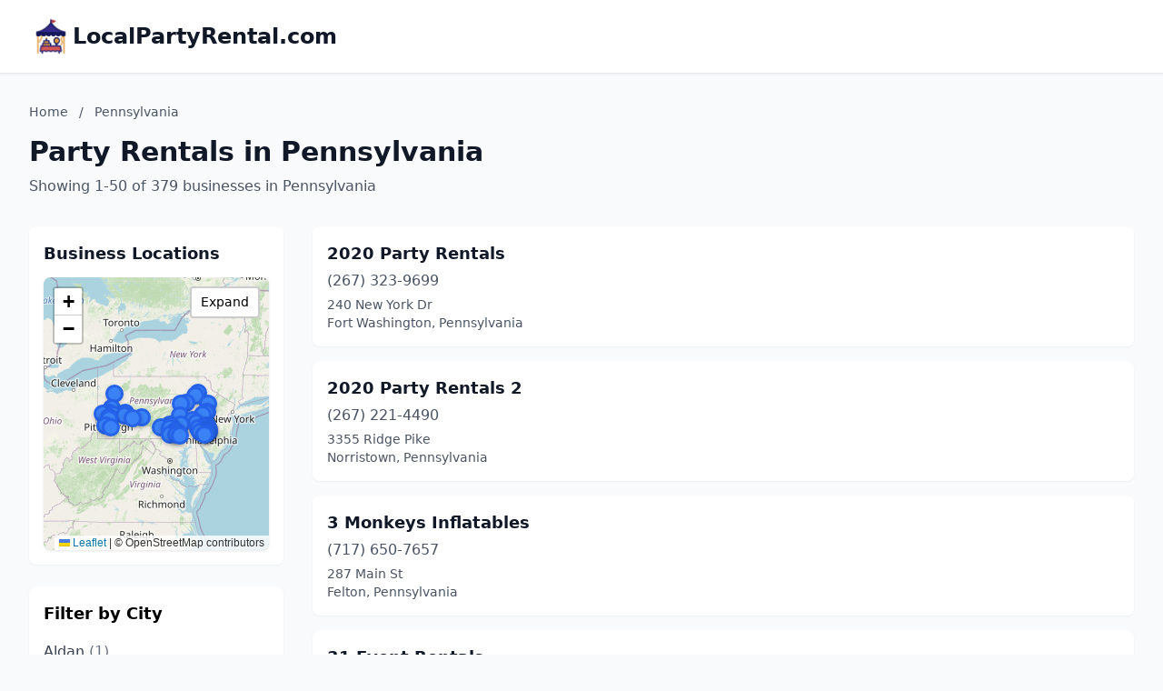

--- FILE ---
content_type: text/html; charset=utf-8
request_url: https://localpartyrental.com/Pennsylvania/
body_size: 13569
content:
<!DOCTYPE html>
<html lang="en">
<head>
    <meta charset="UTF-8">
    <meta name="viewport" content="width=device-width, initial-scale=1.0">
    <title>Pennsylvania Party Rentals - localpartyrental.com</title>
    <meta name="description" content="Find party rentals in Pennsylvania on localpartyrental.com">
    <link rel="icon" type="image/png" href="https://www.localdancinginstruction.com/cdn-cgi/image/width=200/https://www.localdancinginstruction.com/images/icon.png">

    <!-- Google tag (gtag.js) -->
    <script async src="https://www.googletagmanager.com/gtag/js?id=G-REY216B6ZM"></script>
    <script>
    window.dataLayer = window.dataLayer || [];
    function gtag(){dataLayer.push(arguments);}
    gtag('js', new Date());

    gtag('config', 'G-REY216B6ZM');
    </script>

    <link rel="stylesheet" href="/styles.css" onerror="this.remove()">
   
    <!-- Leaflet CSS -->
    <link rel="stylesheet" href="https://unpkg.com/leaflet@1.9.4/dist/leaflet.css" />
    <style>
        .text-primary { color: #2563eb; }
        .hover\:text-primary:hover { color: #1d4ed8; }
        .bg-primary { background-color: #2563eb; }
        .hover\:bg-primary-dark:hover { background-color: #1d4ed8; }
        
        /* Map styles */
        #businessMap {
            height: 300px;
            width: 100%;
            border-radius: 0.5rem;
            box-shadow: 0 1px 3px 0 rgba(0, 0, 0, 0.1);
            transition: height 0.3s ease;
        }
        #businessMap.expanded {
            height: 600px;
        }
        #mapContainer {
            transition: all 0.3s ease;
        }
        .map-expand-btn {
            position: absolute;
            top: 10px;
            right: 10px;
            z-index: 1000;
            background: white;
            border: 2px solid rgba(0,0,0,0.2);
            border-radius: 4px;
            padding: 5px 10px;
            cursor: pointer;
            font-size: 14px;
            transition: all 0.2s;
        }
        .map-expand-btn:hover {
            background: #f5f5f5;
        }
        
        /* Business modal styles */
        .business-modal {
            display: none;
            position: fixed;
            top: 0;
            left: 0;
            width: 100%;
            height: 100%;
            background: rgba(0, 0, 0, 0.5);
            z-index: 9999;
            align-items: center;
            justify-content: center;
        }
        .business-modal.active {
            display: flex;
        }
        .modal-content {
            background: white;
            border-radius: 0.5rem;
            padding: 1.5rem;
            max-width: 400px;
            width: 90%;
            box-shadow: 0 20px 25px -5px rgba(0, 0, 0, 0.1);
        }
        
        /* Custom marker styles */
        .featured-marker {
            background: #fbbf24;
            border: 3px solid #f59e0b;
            border-radius: 50%;
            width: 30px !important;
            height: 30px !important;
            margin-left: -15px !important;
            margin-top: -15px !important;
            box-shadow: 0 2px 6px rgba(0,0,0,0.3);
        }
        .regular-marker {
            background: #3b82f6;
            border: 3px solid #2563eb;
            border-radius: 50%;
            width: 20px !important;
            height: 20px !important;
            margin-left: -10px !important;
            margin-top: -10px !important;
            box-shadow: 0 2px 4px rgba(0,0,0,0.2);
        }
    </style>

</head>
<body class="bg-gray-50">
    <!-- Header -->
    <header class="bg-white shadow-sm border-b">
        <div class="max-w-7xl mx-auto px-4 sm:px-6 lg:px-8 py-4">
            <div class="text-2xl font-bold text-gray-900 flex items-center gap-3">
                <img src="https://localpartyrental.com/cdn-cgi/image/width=200/https://localpartyrental.com/images/icon.png" alt="LocalPartyRental.com logo" class="h-12 w-12 object-contain">
                <a href="/" class="hover:text-primary">LocalPartyRental.com</a>
            </div>
        </div>
    </header>
    <!-- Main Content -->
    <main class="min-h-screen">
        <div class="max-w-7xl mx-auto px-4 sm:px-6 lg:px-8 py-8">
            <!-- Page Header -->
            <div class="mb-8">
                <!-- Breadcrumb -->
                <nav class="text-sm text-gray-600 mb-4">
                    <a href="/" class="hover:text-primary">Home</a>
                    <span class="mx-2">/</span>
                    <span>Pennsylvania</span>
                </nav>
                <h1 class="text-3xl font-bold text-gray-900 mb-2">Party Rentals in Pennsylvania</h1>
                <p class="text-gray-600">
                    Showing 1-50 of 379 businesses in Pennsylvania
                </p>
            </div>

            <div class="grid lg:grid-cols-4 gap-8" id="mainGrid">
                <!-- Sidebar with Map and City Filter -->
                <aside class="lg:col-span-1" id="sidebarColumn">
                    <!-- Map Container -->
                    <div class="mb-6 bg-white rounded-lg shadow-sm p-4" id="mapContainer">
                        <h3 class="text-lg font-semibold text-gray-900 mb-3">Business Locations</h3>
                        <div class="relative">
                            <div id="businessMap"></div>
                            <button class="map-expand-btn" onclick="toggleMapExpand()">
                                <span class="expand-text">Expand</span>
                                <span class="collapse-text" style="display:none;">Collapse</span>
                            </button>
                        </div>
                    </div>
                    
                    <!-- City Filter -->
                    <div class="bg-white rounded-lg shadow-sm p-4">
                        <h3 class="text-lg font-semibold mb-3">Filter by City</h3>
                        <div class="space-y-2 max-h-96 overflow-y-auto">
                            <a href="/Pennsylvania/Aldan/" 
                               class="block py-1 text-gray-700 hover:text-primary">
                                Aldan <span class="text-gray-500">(1)</span>
                            </a>
                            <a href="/Pennsylvania/Aliquippa/" 
                               class="block py-1 text-gray-700 hover:text-primary">
                                Aliquippa <span class="text-gray-500">(1)</span>
                            </a>
                            <a href="/Pennsylvania/Allentown/" 
                               class="block py-1 text-gray-700 hover:text-primary">
                                Allentown <span class="text-gray-500">(3)</span>
                            </a>
                            <a href="/Pennsylvania/Allison-Park/" 
                               class="block py-1 text-gray-700 hover:text-primary">
                                Allison Park <span class="text-gray-500">(1)</span>
                            </a>
                            <a href="/Pennsylvania/Altoona/" 
                               class="block py-1 text-gray-700 hover:text-primary">
                                Altoona <span class="text-gray-500">(2)</span>
                            </a>
                            <a href="/Pennsylvania/Ardmore/" 
                               class="block py-1 text-gray-700 hover:text-primary">
                                Ardmore <span class="text-gray-500">(1)</span>
                            </a>
                            <a href="/Pennsylvania/Ashland/" 
                               class="block py-1 text-gray-700 hover:text-primary">
                                Ashland <span class="text-gray-500">(1)</span>
                            </a>
                            <a href="/Pennsylvania/Ashley/" 
                               class="block py-1 text-gray-700 hover:text-primary">
                                Ashley <span class="text-gray-500">(1)</span>
                            </a>
                            <a href="/Pennsylvania/Aston-Township/" 
                               class="block py-1 text-gray-700 hover:text-primary">
                                Aston Township <span class="text-gray-500">(1)</span>
                            </a>
                            <a href="/Pennsylvania/Avondale/" 
                               class="block py-1 text-gray-700 hover:text-primary">
                                Avondale <span class="text-gray-500">(1)</span>
                            </a>
                            <a href="/Pennsylvania/Bangor/" 
                               class="block py-1 text-gray-700 hover:text-primary">
                                Bangor <span class="text-gray-500">(1)</span>
                            </a>
                            <a href="/Pennsylvania/Beaver-Falls/" 
                               class="block py-1 text-gray-700 hover:text-primary">
                                Beaver Falls <span class="text-gray-500">(1)</span>
                            </a>
                            <a href="/Pennsylvania/Bedford/" 
                               class="block py-1 text-gray-700 hover:text-primary">
                                Bedford <span class="text-gray-500">(2)</span>
                            </a>
                            <a href="/Pennsylvania/Belle-Vernon/" 
                               class="block py-1 text-gray-700 hover:text-primary">
                                Belle Vernon <span class="text-gray-500">(1)</span>
                            </a>
                            <a href="/Pennsylvania/Bensalem/" 
                               class="block py-1 text-gray-700 hover:text-primary">
                                Bensalem <span class="text-gray-500">(1)</span>
                            </a>
                            <a href="/Pennsylvania/Berwick/" 
                               class="block py-1 text-gray-700 hover:text-primary">
                                Berwick <span class="text-gray-500">(3)</span>
                            </a>
                            <a href="/Pennsylvania/Berwyn/" 
                               class="block py-1 text-gray-700 hover:text-primary">
                                Berwyn <span class="text-gray-500">(1)</span>
                            </a>
                            <a href="/Pennsylvania/Bethel-Park/" 
                               class="block py-1 text-gray-700 hover:text-primary">
                                Bethel Park <span class="text-gray-500">(2)</span>
                            </a>
                            <a href="/Pennsylvania/Bethlehem/" 
                               class="block py-1 text-gray-700 hover:text-primary">
                                Bethlehem <span class="text-gray-500">(3)</span>
                            </a>
                            <a href="/Pennsylvania/Birdsboro/" 
                               class="block py-1 text-gray-700 hover:text-primary">
                                Birdsboro <span class="text-gray-500">(1)</span>
                            </a>
                            <a href="/Pennsylvania/Bloomsburg/" 
                               class="block py-1 text-gray-700 hover:text-primary">
                                Bloomsburg <span class="text-gray-500">(1)</span>
                            </a>
                            <a href="/Pennsylvania/Boothwyn/" 
                               class="block py-1 text-gray-700 hover:text-primary">
                                Boothwyn <span class="text-gray-500">(1)</span>
                            </a>
                            <a href="/Pennsylvania/Bradford/" 
                               class="block py-1 text-gray-700 hover:text-primary">
                                Bradford <span class="text-gray-500">(1)</span>
                            </a>
                            <a href="/Pennsylvania/Bridgeport/" 
                               class="block py-1 text-gray-700 hover:text-primary">
                                Bridgeport <span class="text-gray-500">(1)</span>
                            </a>
                            <a href="/Pennsylvania/Bristol/" 
                               class="block py-1 text-gray-700 hover:text-primary">
                                Bristol <span class="text-gray-500">(1)</span>
                            </a>
                            <a href="/Pennsylvania/Brookhaven/" 
                               class="block py-1 text-gray-700 hover:text-primary">
                                Brookhaven <span class="text-gray-500">(2)</span>
                            </a>
                            <a href="/Pennsylvania/Broomall/" 
                               class="block py-1 text-gray-700 hover:text-primary">
                                Broomall <span class="text-gray-500">(2)</span>
                            </a>
                            <a href="/Pennsylvania/Bryn-Mawr/" 
                               class="block py-1 text-gray-700 hover:text-primary">
                                Bryn Mawr <span class="text-gray-500">(1)</span>
                            </a>
                            <a href="/Pennsylvania/Butler/" 
                               class="block py-1 text-gray-700 hover:text-primary">
                                Butler <span class="text-gray-500">(5)</span>
                            </a>
                            <a href="/Pennsylvania/Canton/" 
                               class="block py-1 text-gray-700 hover:text-primary">
                                Canton <span class="text-gray-500">(1)</span>
                            </a>
                            <a href="/Pennsylvania/Carbondale/" 
                               class="block py-1 text-gray-700 hover:text-primary">
                                Carbondale <span class="text-gray-500">(1)</span>
                            </a>
                            <a href="/Pennsylvania/Cardale/" 
                               class="block py-1 text-gray-700 hover:text-primary">
                                Cardale <span class="text-gray-500">(1)</span>
                            </a>
                            <a href="/Pennsylvania/Carlisle/" 
                               class="block py-1 text-gray-700 hover:text-primary">
                                Carlisle <span class="text-gray-500">(2)</span>
                            </a>
                            <a href="/Pennsylvania/Catasauqua/" 
                               class="block py-1 text-gray-700 hover:text-primary">
                                Catasauqua <span class="text-gray-500">(1)</span>
                            </a>
                            <a href="/Pennsylvania/Chadds-Ford/" 
                               class="block py-1 text-gray-700 hover:text-primary">
                                Chadds Ford <span class="text-gray-500">(1)</span>
                            </a>
                            <a href="/Pennsylvania/Chambersburg/" 
                               class="block py-1 text-gray-700 hover:text-primary">
                                Chambersburg <span class="text-gray-500">(2)</span>
                            </a>
                            <a href="/Pennsylvania/Chester-Springs/" 
                               class="block py-1 text-gray-700 hover:text-primary">
                                Chester Springs <span class="text-gray-500">(1)</span>
                            </a>
                            <a href="/Pennsylvania/Claysville/" 
                               class="block py-1 text-gray-700 hover:text-primary">
                                Claysville <span class="text-gray-500">(1)</span>
                            </a>
                            <a href="/Pennsylvania/Coatesville/" 
                               class="block py-1 text-gray-700 hover:text-primary">
                                Coatesville <span class="text-gray-500">(2)</span>
                            </a>
                            <a href="/Pennsylvania/Collegeville/" 
                               class="block py-1 text-gray-700 hover:text-primary">
                                Collegeville <span class="text-gray-500">(1)</span>
                            </a>
                            <a href="/Pennsylvania/Conshohocken/" 
                               class="block py-1 text-gray-700 hover:text-primary">
                                Conshohocken <span class="text-gray-500">(1)</span>
                            </a>
                            <a href="/Pennsylvania/Coopersburg/" 
                               class="block py-1 text-gray-700 hover:text-primary">
                                Coopersburg <span class="text-gray-500">(1)</span>
                            </a>
                            <a href="/Pennsylvania/Cranberry-Twp/" 
                               class="block py-1 text-gray-700 hover:text-primary">
                                Cranberry Twp <span class="text-gray-500">(1)</span>
                            </a>
                            <a href="/Pennsylvania/Crum-Lynne/" 
                               class="block py-1 text-gray-700 hover:text-primary">
                                Crum Lynne <span class="text-gray-500">(1)</span>
                            </a>
                            <a href="/Pennsylvania/Dallastown/" 
                               class="block py-1 text-gray-700 hover:text-primary">
                                Dallastown <span class="text-gray-500">(1)</span>
                            </a>
                            <a href="/Pennsylvania/Denver/" 
                               class="block py-1 text-gray-700 hover:text-primary">
                                Denver <span class="text-gray-500">(1)</span>
                            </a>
                            <a href="/Pennsylvania/Dillsburg/" 
                               class="block py-1 text-gray-700 hover:text-primary">
                                Dillsburg <span class="text-gray-500">(1)</span>
                            </a>
                            <a href="/Pennsylvania/Douglassville/" 
                               class="block py-1 text-gray-700 hover:text-primary">
                                Douglassville <span class="text-gray-500">(1)</span>
                            </a>
                            <a href="/Pennsylvania/Downingtown/" 
                               class="block py-1 text-gray-700 hover:text-primary">
                                Downingtown <span class="text-gray-500">(1)</span>
                            </a>
                            <a href="/Pennsylvania/Doylestown/" 
                               class="block py-1 text-gray-700 hover:text-primary">
                                Doylestown <span class="text-gray-500">(3)</span>
                            </a>
                            <a href="/Pennsylvania/Drums/" 
                               class="block py-1 text-gray-700 hover:text-primary">
                                Drums <span class="text-gray-500">(4)</span>
                            </a>
                            <a href="/Pennsylvania/Dunbar/" 
                               class="block py-1 text-gray-700 hover:text-primary">
                                Dunbar <span class="text-gray-500">(1)</span>
                            </a>
                            <a href="/Pennsylvania/Duncannon/" 
                               class="block py-1 text-gray-700 hover:text-primary">
                                Duncannon <span class="text-gray-500">(1)</span>
                            </a>
                            <a href="/Pennsylvania/Dunmore/" 
                               class="block py-1 text-gray-700 hover:text-primary">
                                Dunmore <span class="text-gray-500">(2)</span>
                            </a>
                            <a href="/Pennsylvania/East-Norriton-Township/" 
                               class="block py-1 text-gray-700 hover:text-primary">
                                East Norriton Township <span class="text-gray-500">(2)</span>
                            </a>
                            <a href="/Pennsylvania/East-Stroudsburg/" 
                               class="block py-1 text-gray-700 hover:text-primary">
                                East Stroudsburg <span class="text-gray-500">(2)</span>
                            </a>
                            <a href="/Pennsylvania/Easton/" 
                               class="block py-1 text-gray-700 hover:text-primary">
                                Easton <span class="text-gray-500">(4)</span>
                            </a>
                            <a href="/Pennsylvania/Edinboro/" 
                               class="block py-1 text-gray-700 hover:text-primary">
                                Edinboro <span class="text-gray-500">(2)</span>
                            </a>
                            <a href="/Pennsylvania/Edwardsville/" 
                               class="block py-1 text-gray-700 hover:text-primary">
                                Edwardsville <span class="text-gray-500">(1)</span>
                            </a>
                            <a href="/Pennsylvania/Eighty-Four/" 
                               class="block py-1 text-gray-700 hover:text-primary">
                                Eighty Four <span class="text-gray-500">(5)</span>
                            </a>
                            <a href="/Pennsylvania/Elizabethtown/" 
                               class="block py-1 text-gray-700 hover:text-primary">
                                Elizabethtown <span class="text-gray-500">(1)</span>
                            </a>
                            <a href="/Pennsylvania/Elkins-Park/" 
                               class="block py-1 text-gray-700 hover:text-primary">
                                Elkins Park <span class="text-gray-500">(1)</span>
                            </a>
                            <a href="/Pennsylvania/Elysburg/" 
                               class="block py-1 text-gray-700 hover:text-primary">
                                Elysburg <span class="text-gray-500">(1)</span>
                            </a>
                            <a href="/Pennsylvania/Ephrata/" 
                               class="block py-1 text-gray-700 hover:text-primary">
                                Ephrata <span class="text-gray-500">(1)</span>
                            </a>
                            <a href="/Pennsylvania/Erie/" 
                               class="block py-1 text-gray-700 hover:text-primary">
                                Erie <span class="text-gray-500">(2)</span>
                            </a>
                            <a href="/Pennsylvania/Exeter/" 
                               class="block py-1 text-gray-700 hover:text-primary">
                                Exeter <span class="text-gray-500">(2)</span>
                            </a>
                            <a href="/Pennsylvania/Fairless-Hills/" 
                               class="block py-1 text-gray-700 hover:text-primary">
                                Fairless Hills <span class="text-gray-500">(1)</span>
                            </a>
                            <a href="/Pennsylvania/Felton/" 
                               class="block py-1 text-gray-700 hover:text-primary">
                                Felton <span class="text-gray-500">(2)</span>
                            </a>
                            <a href="/Pennsylvania/Fleetwood/" 
                               class="block py-1 text-gray-700 hover:text-primary">
                                Fleetwood <span class="text-gray-500">(1)</span>
                            </a>
                            <a href="/Pennsylvania/Fogelsville/" 
                               class="block py-1 text-gray-700 hover:text-primary">
                                Fogelsville <span class="text-gray-500">(1)</span>
                            </a>
                            <a href="/Pennsylvania/Folcroft/" 
                               class="block py-1 text-gray-700 hover:text-primary">
                                Folcroft <span class="text-gray-500">(3)</span>
                            </a>
                            <a href="/Pennsylvania/Fort-Washington/" 
                               class="block py-1 text-gray-700 hover:text-primary">
                                Fort Washington <span class="text-gray-500">(1)</span>
                            </a>
                            <a href="/Pennsylvania/Franklin/" 
                               class="block py-1 text-gray-700 hover:text-primary">
                                Franklin <span class="text-gray-500">(1)</span>
                            </a>
                            <a href="/Pennsylvania/Glen-Mills/" 
                               class="block py-1 text-gray-700 hover:text-primary">
                                Glen Mills <span class="text-gray-500">(2)</span>
                            </a>
                            <a href="/Pennsylvania/Glenolden/" 
                               class="block py-1 text-gray-700 hover:text-primary">
                                Glenolden <span class="text-gray-500">(1)</span>
                            </a>
                            <a href="/Pennsylvania/Glenside/" 
                               class="block py-1 text-gray-700 hover:text-primary">
                                Glenside <span class="text-gray-500">(2)</span>
                            </a>
                            <a href="/Pennsylvania/Greensburg/" 
                               class="block py-1 text-gray-700 hover:text-primary">
                                Greensburg <span class="text-gray-500">(1)</span>
                            </a>
                            <a href="/Pennsylvania/Grove-City/" 
                               class="block py-1 text-gray-700 hover:text-primary">
                                Grove City <span class="text-gray-500">(1)</span>
                            </a>
                            <a href="/Pennsylvania/Hanover/" 
                               class="block py-1 text-gray-700 hover:text-primary">
                                Hanover <span class="text-gray-500">(5)</span>
                            </a>
                            <a href="/Pennsylvania/Harleysville/" 
                               class="block py-1 text-gray-700 hover:text-primary">
                                Harleysville <span class="text-gray-500">(2)</span>
                            </a>
                            <a href="/Pennsylvania/Harrisburg/" 
                               class="block py-1 text-gray-700 hover:text-primary">
                                Harrisburg <span class="text-gray-500">(3)</span>
                            </a>
                            <a href="/Pennsylvania/Hatfield/" 
                               class="block py-1 text-gray-700 hover:text-primary">
                                Hatfield <span class="text-gray-500">(1)</span>
                            </a>
                            <a href="/Pennsylvania/Hawley/" 
                               class="block py-1 text-gray-700 hover:text-primary">
                                Hawley <span class="text-gray-500">(1)</span>
                            </a>
                            <a href="/Pennsylvania/Hazleton/" 
                               class="block py-1 text-gray-700 hover:text-primary">
                                Hazleton <span class="text-gray-500">(2)</span>
                            </a>
                            <a href="/Pennsylvania/Hermitage/" 
                               class="block py-1 text-gray-700 hover:text-primary">
                                Hermitage <span class="text-gray-500">(2)</span>
                            </a>
                            <a href="/Pennsylvania/Holmes/" 
                               class="block py-1 text-gray-700 hover:text-primary">
                                Holmes <span class="text-gray-500">(1)</span>
                            </a>
                            <a href="/Pennsylvania/Honey-Brook/" 
                               class="block py-1 text-gray-700 hover:text-primary">
                                Honey Brook <span class="text-gray-500">(1)</span>
                            </a>
                            <a href="/Pennsylvania/Hughesville/" 
                               class="block py-1 text-gray-700 hover:text-primary">
                                Hughesville <span class="text-gray-500">(1)</span>
                            </a>
                            <a href="/Pennsylvania/Huntingdon-Valley/" 
                               class="block py-1 text-gray-700 hover:text-primary">
                                Huntingdon Valley <span class="text-gray-500">(6)</span>
                            </a>
                            <a href="/Pennsylvania/Imperial/" 
                               class="block py-1 text-gray-700 hover:text-primary">
                                Imperial <span class="text-gray-500">(1)</span>
                            </a>
                            <a href="/Pennsylvania/Indiana/" 
                               class="block py-1 text-gray-700 hover:text-primary">
                                Indiana <span class="text-gray-500">(1)</span>
                            </a>
                            <a href="/Pennsylvania/Irwin/" 
                               class="block py-1 text-gray-700 hover:text-primary">
                                Irwin <span class="text-gray-500">(4)</span>
                            </a>
                            <a href="/Pennsylvania/Ivyland/" 
                               class="block py-1 text-gray-700 hover:text-primary">
                                Ivyland <span class="text-gray-500">(1)</span>
                            </a>
                            <a href="/Pennsylvania/Johnstown/" 
                               class="block py-1 text-gray-700 hover:text-primary">
                                Johnstown <span class="text-gray-500">(1)</span>
                            </a>
                            <a href="/Pennsylvania/Kersey/" 
                               class="block py-1 text-gray-700 hover:text-primary">
                                Kersey <span class="text-gray-500">(1)</span>
                            </a>
                            <a href="/Pennsylvania/Kunkletown/" 
                               class="block py-1 text-gray-700 hover:text-primary">
                                Kunkletown <span class="text-gray-500">(2)</span>
                            </a>
                            <a href="/Pennsylvania/Lancaster/" 
                               class="block py-1 text-gray-700 hover:text-primary">
                                Lancaster <span class="text-gray-500">(2)</span>
                            </a>
                            <a href="/Pennsylvania/Langhorne/" 
                               class="block py-1 text-gray-700 hover:text-primary">
                                Langhorne <span class="text-gray-500">(2)</span>
                            </a>
                            <a href="/Pennsylvania/Lansdale/" 
                               class="block py-1 text-gray-700 hover:text-primary">
                                Lansdale <span class="text-gray-500">(3)</span>
                            </a>
                            <a href="/Pennsylvania/Lansdowne/" 
                               class="block py-1 text-gray-700 hover:text-primary">
                                Lansdowne <span class="text-gray-500">(1)</span>
                            </a>
                            <a href="/Pennsylvania/Latrobe/" 
                               class="block py-1 text-gray-700 hover:text-primary">
                                Latrobe <span class="text-gray-500">(1)</span>
                            </a>
                            <a href="/Pennsylvania/Lebanon/" 
                               class="block py-1 text-gray-700 hover:text-primary">
                                Lebanon <span class="text-gray-500">(4)</span>
                            </a>
                            <a href="/Pennsylvania/Leesport/" 
                               class="block py-1 text-gray-700 hover:text-primary">
                                Leesport <span class="text-gray-500">(1)</span>
                            </a>
                            <a href="/Pennsylvania/Levittown/" 
                               class="block py-1 text-gray-700 hover:text-primary">
                                Levittown <span class="text-gray-500">(3)</span>
                            </a>
                            <a href="/Pennsylvania/Lewistown/" 
                               class="block py-1 text-gray-700 hover:text-primary">
                                Lewistown <span class="text-gray-500">(1)</span>
                            </a>
                            <a href="/Pennsylvania/Lewisville/" 
                               class="block py-1 text-gray-700 hover:text-primary">
                                Lewisville <span class="text-gray-500">(1)</span>
                            </a>
                            <a href="/Pennsylvania/Linwood/" 
                               class="block py-1 text-gray-700 hover:text-primary">
                                Linwood <span class="text-gray-500">(1)</span>
                            </a>
                            <a href="/Pennsylvania/Lititz/" 
                               class="block py-1 text-gray-700 hover:text-primary">
                                Lititz <span class="text-gray-500">(1)</span>
                            </a>
                            <a href="/Pennsylvania/Loretto/" 
                               class="block py-1 text-gray-700 hover:text-primary">
                                Loretto <span class="text-gray-500">(1)</span>
                            </a>
                            <a href="/Pennsylvania/Malvern/" 
                               class="block py-1 text-gray-700 hover:text-primary">
                                Malvern <span class="text-gray-500">(1)</span>
                            </a>
                            <a href="/Pennsylvania/Manheim/" 
                               class="block py-1 text-gray-700 hover:text-primary">
                                Manheim <span class="text-gray-500">(1)</span>
                            </a>
                            <a href="/Pennsylvania/Marcus-Hook/" 
                               class="block py-1 text-gray-700 hover:text-primary">
                                Marcus Hook <span class="text-gray-500">(1)</span>
                            </a>
                            <a href="/Pennsylvania/Marietta/" 
                               class="block py-1 text-gray-700 hover:text-primary">
                                Marietta <span class="text-gray-500">(1)</span>
                            </a>
                            <a href="/Pennsylvania/Marion-Center/" 
                               class="block py-1 text-gray-700 hover:text-primary">
                                Marion Center <span class="text-gray-500">(3)</span>
                            </a>
                            <a href="/Pennsylvania/Martinsburg/" 
                               class="block py-1 text-gray-700 hover:text-primary">
                                Martinsburg <span class="text-gray-500">(1)</span>
                            </a>
                            <a href="/Pennsylvania/Mayfield/" 
                               class="block py-1 text-gray-700 hover:text-primary">
                                Mayfield <span class="text-gray-500">(1)</span>
                            </a>
                            <a href="/Pennsylvania/Meadville/" 
                               class="block py-1 text-gray-700 hover:text-primary">
                                Meadville <span class="text-gray-500">(1)</span>
                            </a>
                            <a href="/Pennsylvania/Mechanicsburg/" 
                               class="block py-1 text-gray-700 hover:text-primary">
                                Mechanicsburg <span class="text-gray-500">(3)</span>
                            </a>
                            <a href="/Pennsylvania/Media/" 
                               class="block py-1 text-gray-700 hover:text-primary">
                                Media <span class="text-gray-500">(2)</span>
                            </a>
                            <a href="/Pennsylvania/Mercersburg/" 
                               class="block py-1 text-gray-700 hover:text-primary">
                                Mercersburg <span class="text-gray-500">(1)</span>
                            </a>
                            <a href="/Pennsylvania/Middletown/" 
                               class="block py-1 text-gray-700 hover:text-primary">
                                Middletown <span class="text-gray-500">(2)</span>
                            </a>
                            <a href="/Pennsylvania/Milton/" 
                               class="block py-1 text-gray-700 hover:text-primary">
                                Milton <span class="text-gray-500">(1)</span>
                            </a>
                            <a href="/Pennsylvania/Monaca/" 
                               class="block py-1 text-gray-700 hover:text-primary">
                                Monaca <span class="text-gray-500">(2)</span>
                            </a>
                            <a href="/Pennsylvania/Monongahela/" 
                               class="block py-1 text-gray-700 hover:text-primary">
                                Monongahela <span class="text-gray-500">(1)</span>
                            </a>
                            <a href="/Pennsylvania/Monroeville/" 
                               class="block py-1 text-gray-700 hover:text-primary">
                                Monroeville <span class="text-gray-500">(1)</span>
                            </a>
                            <a href="/Pennsylvania/Montgomeryville/" 
                               class="block py-1 text-gray-700 hover:text-primary">
                                Montgomeryville <span class="text-gray-500">(2)</span>
                            </a>
                            <a href="/Pennsylvania/Montoursville/" 
                               class="block py-1 text-gray-700 hover:text-primary">
                                Montoursville <span class="text-gray-500">(2)</span>
                            </a>
                            <a href="/Pennsylvania/Morrisville/" 
                               class="block py-1 text-gray-700 hover:text-primary">
                                Morrisville <span class="text-gray-500">(3)</span>
                            </a>
                            <a href="/Pennsylvania/Mountain-Top/" 
                               class="block py-1 text-gray-700 hover:text-primary">
                                Mountain Top <span class="text-gray-500">(1)</span>
                            </a>
                            <a href="/Pennsylvania/Nanty-glo/" 
                               class="block py-1 text-gray-700 hover:text-primary">
                                Nanty-Glo <span class="text-gray-500">(1)</span>
                            </a>
                            <a href="/Pennsylvania/Nazareth/" 
                               class="block py-1 text-gray-700 hover:text-primary">
                                Nazareth <span class="text-gray-500">(1)</span>
                            </a>
                            <a href="/Pennsylvania/New-Britain/" 
                               class="block py-1 text-gray-700 hover:text-primary">
                                New Britain <span class="text-gray-500">(1)</span>
                            </a>
                            <a href="/Pennsylvania/New-Oxford/" 
                               class="block py-1 text-gray-700 hover:text-primary">
                                New Oxford <span class="text-gray-500">(1)</span>
                            </a>
                            <a href="/Pennsylvania/New-Wilmington/" 
                               class="block py-1 text-gray-700 hover:text-primary">
                                New Wilmington <span class="text-gray-500">(1)</span>
                            </a>
                            <a href="/Pennsylvania/Newtown/" 
                               class="block py-1 text-gray-700 hover:text-primary">
                                Newtown <span class="text-gray-500">(2)</span>
                            </a>
                            <a href="/Pennsylvania/Newtown-Square/" 
                               class="block py-1 text-gray-700 hover:text-primary">
                                Newtown Square <span class="text-gray-500">(1)</span>
                            </a>
                            <a href="/Pennsylvania/Newville/" 
                               class="block py-1 text-gray-700 hover:text-primary">
                                Newville <span class="text-gray-500">(1)</span>
                            </a>
                            <a href="/Pennsylvania/Norristown/" 
                               class="block py-1 text-gray-700 hover:text-primary">
                                Norristown <span class="text-gray-500">(4)</span>
                            </a>
                            <a href="/Pennsylvania/North-Charleroi/" 
                               class="block py-1 text-gray-700 hover:text-primary">
                                North Charleroi <span class="text-gray-500">(1)</span>
                            </a>
                            <a href="/Pennsylvania/North-Huntingdon/" 
                               class="block py-1 text-gray-700 hover:text-primary">
                                North Huntingdon <span class="text-gray-500">(2)</span>
                            </a>
                            <a href="/Pennsylvania/North-Versailles-Township/" 
                               class="block py-1 text-gray-700 hover:text-primary">
                                North Versailles Township <span class="text-gray-500">(1)</span>
                            </a>
                            <a href="/Pennsylvania/Northampton/" 
                               class="block py-1 text-gray-700 hover:text-primary">
                                Northampton <span class="text-gray-500">(1)</span>
                            </a>
                            <a href="/Pennsylvania/Ogden/" 
                               class="block py-1 text-gray-700 hover:text-primary">
                                Ogden <span class="text-gray-500">(1)</span>
                            </a>
                            <a href="/Pennsylvania/Oil-City/" 
                               class="block py-1 text-gray-700 hover:text-primary">
                                Oil City <span class="text-gray-500">(1)</span>
                            </a>
                            <a href="/Pennsylvania/Palm/" 
                               class="block py-1 text-gray-700 hover:text-primary">
                                Palm <span class="text-gray-500">(1)</span>
                            </a>
                            <a href="/Pennsylvania/Paradise/" 
                               class="block py-1 text-gray-700 hover:text-primary">
                                Paradise <span class="text-gray-500">(1)</span>
                            </a>
                            <a href="/Pennsylvania/Petrolia/" 
                               class="block py-1 text-gray-700 hover:text-primary">
                                Petrolia <span class="text-gray-500">(1)</span>
                            </a>
                            <a href="/Pennsylvania/Philadelphia/" 
                               class="block py-1 text-gray-700 hover:text-primary">
                                Philadelphia <span class="text-gray-500">(45)</span>
                            </a>
                            <a href="/Pennsylvania/Phoenixville/" 
                               class="block py-1 text-gray-700 hover:text-primary">
                                Phoenixville <span class="text-gray-500">(1)</span>
                            </a>
                            <a href="/Pennsylvania/Pittsburgh/" 
                               class="block py-1 text-gray-700 hover:text-primary">
                                Pittsburgh <span class="text-gray-500">(17)</span>
                            </a>
                            <a href="/Pennsylvania/Pittston/" 
                               class="block py-1 text-gray-700 hover:text-primary">
                                Pittston <span class="text-gray-500">(1)</span>
                            </a>
                            <a href="/Pennsylvania/Plymouth/" 
                               class="block py-1 text-gray-700 hover:text-primary">
                                Plymouth <span class="text-gray-500">(1)</span>
                            </a>
                            <a href="/Pennsylvania/Pocono-Summit/" 
                               class="block py-1 text-gray-700 hover:text-primary">
                                Pocono Summit <span class="text-gray-500">(1)</span>
                            </a>
                            <a href="/Pennsylvania/Pottstown/" 
                               class="block py-1 text-gray-700 hover:text-primary">
                                Pottstown <span class="text-gray-500">(3)</span>
                            </a>
                            <a href="/Pennsylvania/Punxsutawney/" 
                               class="block py-1 text-gray-700 hover:text-primary">
                                Punxsutawney <span class="text-gray-500">(1)</span>
                            </a>
                            <a href="/Pennsylvania/Quakertown/" 
                               class="block py-1 text-gray-700 hover:text-primary">
                                Quakertown <span class="text-gray-500">(1)</span>
                            </a>
                            <a href="/Pennsylvania/Reading/" 
                               class="block py-1 text-gray-700 hover:text-primary">
                                Reading <span class="text-gray-500">(4)</span>
                            </a>
                            <a href="/Pennsylvania/Red-Lion/" 
                               class="block py-1 text-gray-700 hover:text-primary">
                                Red Lion <span class="text-gray-500">(2)</span>
                            </a>
                            <a href="/Pennsylvania/Rose-Valley/" 
                               class="block py-1 text-gray-700 hover:text-primary">
                                Rose Valley <span class="text-gray-500">(1)</span>
                            </a>
                            <a href="/Pennsylvania/Schuylkill-Haven/" 
                               class="block py-1 text-gray-700 hover:text-primary">
                                Schuylkill Haven <span class="text-gray-500">(1)</span>
                            </a>
                            <a href="/Pennsylvania/Schwenksville/" 
                               class="block py-1 text-gray-700 hover:text-primary">
                                Schwenksville <span class="text-gray-500">(1)</span>
                            </a>
                            <a href="/Pennsylvania/Scottdale/" 
                               class="block py-1 text-gray-700 hover:text-primary">
                                Scottdale <span class="text-gray-500">(1)</span>
                            </a>
                            <a href="/Pennsylvania/Scranton/" 
                               class="block py-1 text-gray-700 hover:text-primary">
                                Scranton <span class="text-gray-500">(4)</span>
                            </a>
                            <a href="/Pennsylvania/Sellersville/" 
                               class="block py-1 text-gray-700 hover:text-primary">
                                Sellersville <span class="text-gray-500">(1)</span>
                            </a>
                            <a href="/Pennsylvania/Seneca/" 
                               class="block py-1 text-gray-700 hover:text-primary">
                                Seneca <span class="text-gray-500">(1)</span>
                            </a>
                            <a href="/Pennsylvania/Seven-Valleys/" 
                               class="block py-1 text-gray-700 hover:text-primary">
                                Seven Valleys <span class="text-gray-500">(2)</span>
                            </a>
                            <a href="/Pennsylvania/Sewickley/" 
                               class="block py-1 text-gray-700 hover:text-primary">
                                Sewickley <span class="text-gray-500">(1)</span>
                            </a>
                            <a href="/Pennsylvania/Sharon-Hill/" 
                               class="block py-1 text-gray-700 hover:text-primary">
                                Sharon Hill <span class="text-gray-500">(2)</span>
                            </a>
                            <a href="/Pennsylvania/Shippensburg/" 
                               class="block py-1 text-gray-700 hover:text-primary">
                                Shippensburg <span class="text-gray-500">(3)</span>
                            </a>
                            <a href="/Pennsylvania/Sinking-Spring/" 
                               class="block py-1 text-gray-700 hover:text-primary">
                                Sinking Spring <span class="text-gray-500">(1)</span>
                            </a>
                            <a href="/Pennsylvania/Slippery-Rock/" 
                               class="block py-1 text-gray-700 hover:text-primary">
                                Slippery Rock <span class="text-gray-500">(1)</span>
                            </a>
                            <a href="/Pennsylvania/Somerset/" 
                               class="block py-1 text-gray-700 hover:text-primary">
                                Somerset <span class="text-gray-500">(1)</span>
                            </a>
                            <a href="/Pennsylvania/Spring-Run/" 
                               class="block py-1 text-gray-700 hover:text-primary">
                                Spring Run <span class="text-gray-500">(1)</span>
                            </a>
                            <a href="/Pennsylvania/Springfield/" 
                               class="block py-1 text-gray-700 hover:text-primary">
                                Springfield <span class="text-gray-500">(1)</span>
                            </a>
                            <a href="/Pennsylvania/St-Marys/" 
                               class="block py-1 text-gray-700 hover:text-primary">
                                St Marys <span class="text-gray-500">(1)</span>
                            </a>
                            <a href="/Pennsylvania/State-College/" 
                               class="block py-1 text-gray-700 hover:text-primary">
                                State College <span class="text-gray-500">(2)</span>
                            </a>
                            <a href="/Pennsylvania/Sugarloaf/" 
                               class="block py-1 text-gray-700 hover:text-primary">
                                Sugarloaf <span class="text-gray-500">(1)</span>
                            </a>
                            <a href="/Pennsylvania/Sunbury/" 
                               class="block py-1 text-gray-700 hover:text-primary">
                                Sunbury <span class="text-gray-500">(1)</span>
                            </a>
                            <a href="/Pennsylvania/Susquehanna/" 
                               class="block py-1 text-gray-700 hover:text-primary">
                                Susquehanna <span class="text-gray-500">(2)</span>
                            </a>
                            <a href="/Pennsylvania/Sweet-Valley/" 
                               class="block py-1 text-gray-700 hover:text-primary">
                                Sweet Valley <span class="text-gray-500">(1)</span>
                            </a>
                            <a href="/Pennsylvania/Tamaqua/" 
                               class="block py-1 text-gray-700 hover:text-primary">
                                Tamaqua <span class="text-gray-500">(1)</span>
                            </a>
                            <a href="/Pennsylvania/Tarentum/" 
                               class="block py-1 text-gray-700 hover:text-primary">
                                Tarentum <span class="text-gray-500">(1)</span>
                            </a>
                            <a href="/Pennsylvania/Temple/" 
                               class="block py-1 text-gray-700 hover:text-primary">
                                Temple <span class="text-gray-500">(2)</span>
                            </a>
                            <a href="/Pennsylvania/Thornton/" 
                               class="block py-1 text-gray-700 hover:text-primary">
                                Thornton <span class="text-gray-500">(1)</span>
                            </a>
                            <a href="/Pennsylvania/Throop/" 
                               class="block py-1 text-gray-700 hover:text-primary">
                                Throop <span class="text-gray-500">(1)</span>
                            </a>
                            <a href="/Pennsylvania/Tower-City/" 
                               class="block py-1 text-gray-700 hover:text-primary">
                                Tower City <span class="text-gray-500">(1)</span>
                            </a>
                            <a href="/Pennsylvania/Trafford/" 
                               class="block py-1 text-gray-700 hover:text-primary">
                                Trafford <span class="text-gray-500">(1)</span>
                            </a>
                            <a href="/Pennsylvania/Tunkhannock/" 
                               class="block py-1 text-gray-700 hover:text-primary">
                                Tunkhannock <span class="text-gray-500">(2)</span>
                            </a>
                            <a href="/Pennsylvania/Turtle-Creek/" 
                               class="block py-1 text-gray-700 hover:text-primary">
                                Turtle Creek <span class="text-gray-500">(1)</span>
                            </a>
                            <a href="/Pennsylvania/Valencia/" 
                               class="block py-1 text-gray-700 hover:text-primary">
                                Valencia <span class="text-gray-500">(1)</span>
                            </a>
                            <a href="/Pennsylvania/Vandergrift/" 
                               class="block py-1 text-gray-700 hover:text-primary">
                                Vandergrift <span class="text-gray-500">(1)</span>
                            </a>
                            <a href="/Pennsylvania/Venetia/" 
                               class="block py-1 text-gray-700 hover:text-primary">
                                Venetia <span class="text-gray-500">(1)</span>
                            </a>
                            <a href="/Pennsylvania/Villanova/" 
                               class="block py-1 text-gray-700 hover:text-primary">
                                Villanova <span class="text-gray-500">(1)</span>
                            </a>
                            <a href="/Pennsylvania/Wall/" 
                               class="block py-1 text-gray-700 hover:text-primary">
                                Wall <span class="text-gray-500">(1)</span>
                            </a>
                            <a href="/Pennsylvania/Warminster/" 
                               class="block py-1 text-gray-700 hover:text-primary">
                                Warminster <span class="text-gray-500">(2)</span>
                            </a>
                            <a href="/Pennsylvania/Warrington/" 
                               class="block py-1 text-gray-700 hover:text-primary">
                                Warrington <span class="text-gray-500">(1)</span>
                            </a>
                            <a href="/Pennsylvania/Washington-Boro/" 
                               class="block py-1 text-gray-700 hover:text-primary">
                                Washington Boro <span class="text-gray-500">(1)</span>
                            </a>
                            <a href="/Pennsylvania/Waterford/" 
                               class="block py-1 text-gray-700 hover:text-primary">
                                Waterford <span class="text-gray-500">(1)</span>
                            </a>
                            <a href="/Pennsylvania/Waymart/" 
                               class="block py-1 text-gray-700 hover:text-primary">
                                Waymart <span class="text-gray-500">(1)</span>
                            </a>
                            <a href="/Pennsylvania/Wayne/" 
                               class="block py-1 text-gray-700 hover:text-primary">
                                Wayne <span class="text-gray-500">(1)</span>
                            </a>
                            <a href="/Pennsylvania/West-Chester/" 
                               class="block py-1 text-gray-700 hover:text-primary">
                                West Chester <span class="text-gray-500">(2)</span>
                            </a>
                            <a href="/Pennsylvania/West-Grove/" 
                               class="block py-1 text-gray-700 hover:text-primary">
                                West Grove <span class="text-gray-500">(1)</span>
                            </a>
                            <a href="/Pennsylvania/West-Pittston/" 
                               class="block py-1 text-gray-700 hover:text-primary">
                                West Pittston <span class="text-gray-500">(1)</span>
                            </a>
                            <a href="/Pennsylvania/Wexford/" 
                               class="block py-1 text-gray-700 hover:text-primary">
                                Wexford <span class="text-gray-500">(1)</span>
                            </a>
                            <a href="/Pennsylvania/Williamsport/" 
                               class="block py-1 text-gray-700 hover:text-primary">
                                Williamsport <span class="text-gray-500">(1)</span>
                            </a>
                            <a href="/Pennsylvania/Willow-Grove/" 
                               class="block py-1 text-gray-700 hover:text-primary">
                                Willow Grove <span class="text-gray-500">(1)</span>
                            </a>
                            <a href="/Pennsylvania/Wind-Gap/" 
                               class="block py-1 text-gray-700 hover:text-primary">
                                Wind Gap <span class="text-gray-500">(2)</span>
                            </a>
                            <a href="/Pennsylvania/Winfield/" 
                               class="block py-1 text-gray-700 hover:text-primary">
                                Winfield <span class="text-gray-500">(1)</span>
                            </a>
                            <a href="/Pennsylvania/Woodlyn/" 
                               class="block py-1 text-gray-700 hover:text-primary">
                                Woodlyn <span class="text-gray-500">(2)</span>
                            </a>
                            <a href="/Pennsylvania/Wyncote/" 
                               class="block py-1 text-gray-700 hover:text-primary">
                                Wyncote <span class="text-gray-500">(1)</span>
                            </a>
                            <a href="/Pennsylvania/York/" 
                               class="block py-1 text-gray-700 hover:text-primary">
                                York <span class="text-gray-500">(4)</span>
                            </a>
                        </div>
                    </div>                </aside>

                <!-- Business Listings -->
                <div class="lg:col-span-3" id="listingsColumn">
                    <div class="space-y-4">
                        <div class="business-card bg-white rounded-lg shadow-sm p-4 hover:shadow-md transition-shadow
                            ">
                            <div class="flex justify-between items-start">
                                <div class="flex-1">
                                    <h3 class="text-lg font-semibold mb-1">
                                        <a href="/Pennsylvania/2020-Party-Rentals-08068392785/" class="text-gray-900 hover:text-primary">
                                            2020 Party Rentals
                                        </a>
                                    </h3>
                                    <p class="text-gray-600 text-md mb-1">(267) 323-9699</p>
                                    <p class="text-gray-600 text-sm">240 New York Dr</p>
                                    <p class="text-gray-600 text-sm">Fort Washington, Pennsylvania</p>
                                </div>
                                <div class="ml-4 flex flex-col items-end">
                                </div>
                            </div>
                        </div>                        
                        <div class="business-card bg-white rounded-lg shadow-sm p-4 hover:shadow-md transition-shadow
                            ">
                            <div class="flex justify-between items-start">
                                <div class="flex-1">
                                    <h3 class="text-lg font-semibold mb-1">
                                        <a href="/Pennsylvania/2020-Party-Rentals-2-28283209946/" class="text-gray-900 hover:text-primary">
                                            2020 Party Rentals 2
                                        </a>
                                    </h3>
                                    <p class="text-gray-600 text-md mb-1">(267) 221-4490</p>
                                    <p class="text-gray-600 text-sm">3355 Ridge Pike</p>
                                    <p class="text-gray-600 text-sm">Norristown, Pennsylvania</p>
                                </div>
                                <div class="ml-4 flex flex-col items-end">
                                </div>
                            </div>
                        </div>                        
                        <div class="business-card bg-white rounded-lg shadow-sm p-4 hover:shadow-md transition-shadow
                            ">
                            <div class="flex justify-between items-start">
                                <div class="flex-1">
                                    <h3 class="text-lg font-semibold mb-1">
                                        <a href="/Pennsylvania/3-Monkeys-Inflatables-49720159743/" class="text-gray-900 hover:text-primary">
                                            3 Monkeys Inflatables
                                        </a>
                                    </h3>
                                    <p class="text-gray-600 text-md mb-1">(717) 650-7657</p>
                                    <p class="text-gray-600 text-sm">287 Main St</p>
                                    <p class="text-gray-600 text-sm">Felton, Pennsylvania</p>
                                </div>
                                <div class="ml-4 flex flex-col items-end">
                                </div>
                            </div>
                        </div>                        
                        <div class="business-card bg-white rounded-lg shadow-sm p-4 hover:shadow-md transition-shadow
                            ">
                            <div class="flex justify-between items-start">
                                <div class="flex-1">
                                    <h3 class="text-lg font-semibold mb-1">
                                        <a href="/Pennsylvania/31-Event-Rentals-08352162159/" class="text-gray-900 hover:text-primary">
                                            31 Event Rentals
                                        </a>
                                    </h3>
                                    <p class="text-gray-600 text-md mb-1">(412) 510-4859</p>
                                    <p class="text-gray-600 text-sm">121 Biskup Ln</p>
                                    <p class="text-gray-600 text-sm">Monaca, Pennsylvania</p>
                                </div>
                                <div class="ml-4 flex flex-col items-end">
                                </div>
                            </div>
                        </div>                        
                        <div class="business-card bg-white rounded-lg shadow-sm p-4 hover:shadow-md transition-shadow
                            ">
                            <div class="flex justify-between items-start">
                                <div class="flex-1">
                                    <h3 class="text-lg font-semibold mb-1">
                                        <a href="/Pennsylvania/340-Sound-02754197796/" class="text-gray-900 hover:text-primary">
                                            340 Sound
                                        </a>
                                    </h3>
                                    <p class="text-gray-600 text-md mb-1">(215) 439-8100</p>
                                    <p class="text-gray-600 text-sm">800 N 2nd St #183</p>
                                    <p class="text-gray-600 text-sm">Philadelphia, Pennsylvania</p>
                                </div>
                                <div class="ml-4 flex flex-col items-end">
                                </div>
                            </div>
                        </div>                        
                        <div class="business-card bg-white rounded-lg shadow-sm p-4 hover:shadow-md transition-shadow
                            ">
                            <div class="flex justify-between items-start">
                                <div class="flex-1">
                                    <h3 class="text-lg font-semibold mb-1">
                                        <a href="/Pennsylvania/5108-Rentals-62782719497/" class="text-gray-900 hover:text-primary">
                                            5108 Rentals
                                        </a>
                                    </h3>
                                    <p class="text-gray-600 text-md mb-1">(215) 370-8854</p>
                                    <p class="text-gray-600 text-sm">5108 Haverford Ave</p>
                                    <p class="text-gray-600 text-sm">Philadelphia, Pennsylvania</p>
                                </div>
                                <div class="ml-4 flex flex-col items-end">
                                </div>
                            </div>
                        </div>                        
                        <div class="business-card bg-white rounded-lg shadow-sm p-4 hover:shadow-md transition-shadow
                            ">
                            <div class="flex justify-between items-start">
                                <div class="flex-1">
                                    <h3 class="text-lg font-semibold mb-1">
                                        <a href="/Pennsylvania/717-Event-Rentals-60257438840/" class="text-gray-900 hover:text-primary">
                                            717 Event Rentals
                                        </a>
                                    </h3>
                                    <p class="text-gray-600 text-md mb-1">(717) 259-3655</p>
                                    <p class="text-gray-600 text-sm">2 Chinkapin Dr</p>
                                    <p class="text-gray-600 text-sm">New Oxford, Pennsylvania</p>
                                </div>
                                <div class="ml-4 flex flex-col items-end">
                                </div>
                            </div>
                        </div>                        
                        <div class="business-card bg-white rounded-lg shadow-sm p-4 hover:shadow-md transition-shadow
                            ">
                            <div class="flex justify-between items-start">
                                <div class="flex-1">
                                    <h3 class="text-lg font-semibold mb-1">
                                        <a href="/Pennsylvania/82-Rents-Inc-83271301717/" class="text-gray-900 hover:text-primary">
                                            82 Rents Inc
                                        </a>
                                    </h3>
                                    <p class="text-gray-600 text-sm">976 Pottstown Pike</p>
                                    <p class="text-gray-600 text-sm">Chester Springs, Pennsylvania</p>
                                </div>
                                <div class="ml-4 flex flex-col items-end">
                                </div>
                            </div>
                        </div>                        
                        <div class="business-card bg-white rounded-lg shadow-sm p-4 hover:shadow-md transition-shadow
                            ">
                            <div class="flex justify-between items-start">
                                <div class="flex-1">
                                    <h3 class="text-lg font-semibold mb-1">
                                        <a href="/Pennsylvania/A--1-Party-Rent-All-Inc-65053785337/" class="text-gray-900 hover:text-primary">
                                            A -1 Party Rent-All Inc
                                        </a>
                                    </h3>
                                    <p class="text-gray-600 text-md mb-1">(717) 791-9575</p>
                                    <p class="text-gray-600 text-sm">5229 Simpson Ferry Rd</p>
                                    <p class="text-gray-600 text-sm">Mechanicsburg, Pennsylvania</p>
                                </div>
                                <div class="ml-4 flex flex-col items-end">
                                </div>
                            </div>
                        </div>                        
                        <div class="business-card bg-white rounded-lg shadow-sm p-4 hover:shadow-md transition-shadow
                            ">
                            <div class="flex justify-between items-start">
                                <div class="flex-1">
                                    <h3 class="text-lg font-semibold mb-1">
                                        <a href="/Pennsylvania/A--G-Party-Rentals-20375960560/" class="text-gray-900 hover:text-primary">
                                            A &amp; G Party Rentals
                                        </a>
                                    </h3>
                                    <p class="text-gray-600 text-md mb-1">(610) 299-8904</p>
                                    <p class="text-gray-600 text-sm">207 Cranbourne Dr</p>
                                    <p class="text-gray-600 text-sm">Broomall, Pennsylvania</p>
                                </div>
                                <div class="ml-4 flex flex-col items-end">
                                </div>
                            </div>
                        </div>                        
                        <div class="business-card bg-white rounded-lg shadow-sm p-4 hover:shadow-md transition-shadow
                            ">
                            <div class="flex justify-between items-start">
                                <div class="flex-1">
                                    <h3 class="text-lg font-semibold mb-1">
                                        <a href="/Pennsylvania/A--R-Rental-Center-96907856045/" class="text-gray-900 hover:text-primary">
                                            A &amp; R Rental Center
                                        </a>
                                    </h3>
                                    <p class="text-gray-600 text-md mb-1">(717) 755-9675</p>
                                    <p class="text-gray-600 text-sm">1658 Whiteford Rd</p>
                                    <p class="text-gray-600 text-sm">York, Pennsylvania</p>
                                </div>
                                <div class="ml-4 flex flex-col items-end">
                                </div>
                            </div>
                        </div>                        
                        <div class="business-card bg-white rounded-lg shadow-sm p-4 hover:shadow-md transition-shadow
                            ">
                            <div class="flex justify-between items-start">
                                <div class="flex-1">
                                    <h3 class="text-lg font-semibold mb-1">
                                        <a href="/Pennsylvania/A-Party-Place-Rentals-73763396841/" class="text-gray-900 hover:text-primary">
                                            A Party Place Rentals
                                        </a>
                                    </h3>
                                    <p class="text-gray-600 text-md mb-1">(412) 931-4972</p>
                                    <p class="text-gray-600 text-sm">2326 Babcock Blvd</p>
                                    <p class="text-gray-600 text-sm">Pittsburgh, Pennsylvania</p>
                                </div>
                                <div class="ml-4 flex flex-col items-end">
                                </div>
                            </div>
                        </div>                        
                        <div class="business-card bg-white rounded-lg shadow-sm p-4 hover:shadow-md transition-shadow
                            ">
                            <div class="flex justify-between items-start">
                                <div class="flex-1">
                                    <h3 class="text-lg font-semibold mb-1">
                                        <a href="/Pennsylvania/A-To-Z-Event-Rentals-LLC-78382915234/" class="text-gray-900 hover:text-primary">
                                            A to Z Event Rentals, LLC
                                        </a>
                                    </h3>
                                    <p class="text-gray-600 text-md mb-1">(717) 502-6395</p>
                                    <p class="text-gray-600 text-sm">200 N 2nd St</p>
                                    <p class="text-gray-600 text-sm">Dillsburg, Pennsylvania</p>
                                </div>
                                <div class="ml-4 flex flex-col items-end">
                                </div>
                            </div>
                        </div>                        
                        <div class="business-card bg-white rounded-lg shadow-sm p-4 hover:shadow-md transition-shadow
                            ">
                            <div class="flex justify-between items-start">
                                <div class="flex-1">
                                    <h3 class="text-lg font-semibold mb-1">
                                        <a href="/Pennsylvania/A-To-Z-Party-Rental-69486144670/" class="text-gray-900 hover:text-primary">
                                            A to Z Party Rental
                                        </a>
                                    </h3>
                                    <p class="text-gray-600 text-md mb-1">(215) 646-6777</p>
                                    <p class="text-gray-600 text-sm">426 Stump Rd</p>
                                    <p class="text-gray-600 text-sm">Montgomeryville, Pennsylvania</p>
                                </div>
                                <div class="ml-4 flex flex-col items-end">
                                </div>
                            </div>
                        </div>                        
                        <div class="business-card bg-white rounded-lg shadow-sm p-4 hover:shadow-md transition-shadow
                            ">
                            <div class="flex justify-between items-start">
                                <div class="flex-1">
                                    <h3 class="text-lg font-semibold mb-1">
                                        <a href="/Pennsylvania/A-1-Rental-03923177969/" class="text-gray-900 hover:text-primary">
                                            A-1 Rental
                                        </a>
                                    </h3>
                                    <p class="text-gray-600 text-md mb-1">(724) 224-6224</p>
                                    <p class="text-gray-600 text-sm">300 E 6th Ave</p>
                                    <p class="text-gray-600 text-sm">Tarentum, Pennsylvania</p>
                                </div>
                                <div class="ml-4 flex flex-col items-end">
                                </div>
                            </div>
                        </div>                        
                        <div class="business-card bg-white rounded-lg shadow-sm p-4 hover:shadow-md transition-shadow
                            ">
                            <div class="flex justify-between items-start">
                                <div class="flex-1">
                                    <h3 class="text-lg font-semibold mb-1">
                                        <a href="/Pennsylvania/A-O-Rent-23168654785/" class="text-gray-900 hover:text-primary">
                                            A. O. Rent
                                        </a>
                                    </h3>
                                    <p class="text-gray-600 text-md mb-1">(570) 317-2512</p>
                                    <p class="text-gray-600 text-sm">243 Columbia Mall Dr</p>
                                    <p class="text-gray-600 text-sm">Bloomsburg, Pennsylvania</p>
                                </div>
                                <div class="ml-4 flex flex-col items-end">
                                </div>
                            </div>
                        </div>                        
                        <div class="business-card bg-white rounded-lg shadow-sm p-4 hover:shadow-md transition-shadow
                            ">
                            <div class="flex justify-between items-start">
                                <div class="flex-1">
                                    <h3 class="text-lg font-semibold mb-1">
                                        <a href="/Pennsylvania/About-A-Buck-Inc-60798718156/" class="text-gray-900 hover:text-primary">
                                            About A Buck Inc
                                        </a>
                                    </h3>
                                    <p class="text-gray-600 text-md mb-1">(724) 929-4564</p>
                                    <p class="text-gray-600 text-sm">625 Lincoln Ave</p>
                                    <p class="text-gray-600 text-sm">North Charleroi, Pennsylvania</p>
                                </div>
                                <div class="ml-4 flex flex-col items-end">
                                </div>
                            </div>
                        </div>                        
                        <div class="business-card bg-white rounded-lg shadow-sm p-4 hover:shadow-md transition-shadow
                            ">
                            <div class="flex justify-between items-start">
                                <div class="flex-1">
                                    <h3 class="text-lg font-semibold mb-1">
                                        <a href="/Pennsylvania/Access-Granted-360-And-Photo-Booth-Experience-63920044614/" class="text-gray-900 hover:text-primary">
                                            Access Granted 360 and Photo Booth experience
                                        </a>
                                    </h3>
                                    <p class="text-gray-600 text-md mb-1">(484) 475-4045</p>
                                    <p class="text-gray-600 text-sm">15 E Avon Rd</p>
                                    <p class="text-gray-600 text-sm">Brookhaven, Pennsylvania</p>
                                </div>
                                <div class="ml-4 flex flex-col items-end">
                                </div>
                            </div>
                        </div>                        
                        <div class="business-card bg-white rounded-lg shadow-sm p-4 hover:shadow-md transition-shadow
                            ">
                            <div class="flex justify-between items-start">
                                <div class="flex-1">
                                    <h3 class="text-lg font-semibold mb-1">
                                        <a href="/Pennsylvania/Action-Event--Rentals-Inc-58615584665/" class="text-gray-900 hover:text-primary">
                                            Action Event &amp; Rentals Inc
                                        </a>
                                    </h3>
                                    <p class="text-gray-600 text-md mb-1">(610) 692-7345</p>
                                    <p class="text-gray-600 text-sm">West Chester, Pennsylvania</p>
                                </div>
                                <div class="ml-4 flex flex-col items-end">
                                </div>
                            </div>
                        </div>                        
                        <div class="business-card bg-white rounded-lg shadow-sm p-4 hover:shadow-md transition-shadow
                            ">
                            <div class="flex justify-between items-start">
                                <div class="flex-1">
                                    <h3 class="text-lg font-semibold mb-1">
                                        <a href="/Pennsylvania/Action-Party-Rentals-99641129268/" class="text-gray-900 hover:text-primary">
                                            Action Party Rentals
                                        </a>
                                    </h3>
                                    <p class="text-gray-600 text-md mb-1">(610) 435-8900</p>
                                    <p class="text-gray-600 text-sm">620 Union Blvd</p>
                                    <p class="text-gray-600 text-sm">Allentown, Pennsylvania</p>
                                </div>
                                <div class="ml-4 flex flex-col items-end">
                                </div>
                            </div>
                        </div>                        
                        <div class="business-card bg-white rounded-lg shadow-sm p-4 hover:shadow-md transition-shadow
                            ">
                            <div class="flex justify-between items-start">
                                <div class="flex-1">
                                    <h3 class="text-lg font-semibold mb-1">
                                        <a href="/Pennsylvania/Addys-Treat-Shoppe-86036449765/" class="text-gray-900 hover:text-primary">
                                            Addy&#x27;s Treat Shoppe
                                        </a>
                                    </h3>
                                    <p class="text-gray-600 text-sm">257 Patterson Walk</p>
                                    <p class="text-gray-600 text-sm">Easton, Pennsylvania</p>
                                </div>
                                <div class="ml-4 flex flex-col items-end">
                                </div>
                            </div>
                        </div>                        
                        <div class="business-card bg-white rounded-lg shadow-sm p-4 hover:shadow-md transition-shadow
                            ">
                            <div class="flex justify-between items-start">
                                <div class="flex-1">
                                    <h3 class="text-lg font-semibold mb-1">
                                        <a href="/Pennsylvania/AE-Bounce-House-Rentals-16461217304/" class="text-gray-900 hover:text-primary">
                                            AE Bounce house rentals
                                        </a>
                                    </h3>
                                    <p class="text-gray-600 text-md mb-1">(717) 423-4425</p>
                                    <p class="text-gray-600 text-sm">810 Greenspring Rd</p>
                                    <p class="text-gray-600 text-sm">Newville, Pennsylvania</p>
                                </div>
                                <div class="ml-4 flex flex-col items-end">
                                </div>
                            </div>
                        </div>                        
                        <div class="business-card bg-white rounded-lg shadow-sm p-4 hover:shadow-md transition-shadow
                            ">
                            <div class="flex justify-between items-start">
                                <div class="flex-1">
                                    <h3 class="text-lg font-semibold mb-1">
                                        <a href="/Pennsylvania/Alford-Party-Rentals-24342712526/" class="text-gray-900 hover:text-primary">
                                            Alford Party Rentals
                                        </a>
                                    </h3>
                                    <p class="text-gray-600 text-md mb-1">(484) 962-0202</p>
                                    <p class="text-gray-600 text-sm">1964 Weavertown Rd</p>
                                    <p class="text-gray-600 text-sm">Douglassville, Pennsylvania</p>
                                </div>
                                <div class="ml-4 flex flex-col items-end">
                                </div>
                            </div>
                        </div>                        
                        <div class="business-card bg-white rounded-lg shadow-sm p-4 hover:shadow-md transition-shadow
                            ">
                            <div class="flex justify-between items-start">
                                <div class="flex-1">
                                    <h3 class="text-lg font-semibold mb-1">
                                        <a href="/Pennsylvania/All-About-Foam-Fun-Pittsburgh-68030237584/" class="text-gray-900 hover:text-primary">
                                            All About Foam Fun Pittsburgh
                                        </a>
                                    </h3>
                                    <p class="text-gray-600 text-md mb-1">(412) 589-9595</p>
                                    <p class="text-gray-600 text-sm">231 Sunny Hill Dr</p>
                                    <p class="text-gray-600 text-sm">Valencia, Pennsylvania</p>
                                </div>
                                <div class="ml-4 flex flex-col items-end">
                                </div>
                            </div>
                        </div>                        
                        <div class="business-card bg-white rounded-lg shadow-sm p-4 hover:shadow-md transition-shadow
                            ">
                            <div class="flex justify-between items-start">
                                <div class="flex-1">
                                    <h3 class="text-lg font-semibold mb-1">
                                        <a href="/Pennsylvania/All-About-Fun-And-Love-26236348117/" class="text-gray-900 hover:text-primary">
                                            All About Fun And Love
                                        </a>
                                    </h3>
                                    <p class="text-gray-600 text-md mb-1">(412) 589-9595</p>
                                    <p class="text-gray-600 text-sm">175 Freeport Rd</p>
                                    <p class="text-gray-600 text-sm">Butler, Pennsylvania</p>
                                </div>
                                <div class="ml-4 flex flex-col items-end">
                                </div>
                            </div>
                        </div>                        
                        <div class="business-card bg-white rounded-lg shadow-sm p-4 hover:shadow-md transition-shadow
                            ">
                            <div class="flex justify-between items-start">
                                <div class="flex-1">
                                    <h3 class="text-lg font-semibold mb-1">
                                        <a href="/Pennsylvania/All-About-Fun-Party-Rentals-69330724145/" class="text-gray-900 hover:text-primary">
                                            All About Fun Party Rentals
                                        </a>
                                    </h3>
                                    <p class="text-gray-600 text-md mb-1">(412) 589-9595</p>
                                    <p class="text-gray-600 text-sm">175 Freeport Rd</p>
                                    <p class="text-gray-600 text-sm">Butler, Pennsylvania</p>
                                </div>
                                <div class="ml-4 flex flex-col items-end">
                                </div>
                            </div>
                        </div>                        
                        <div class="business-card bg-white rounded-lg shadow-sm p-4 hover:shadow-md transition-shadow
                            ">
                            <div class="flex justify-between items-start">
                                <div class="flex-1">
                                    <h3 class="text-lg font-semibold mb-1">
                                        <a href="/Pennsylvania/All-About-Fun-Inc-09370455935/" class="text-gray-900 hover:text-primary">
                                            All About Fun, Inc.
                                        </a>
                                    </h3>
                                    <p class="text-gray-600 text-md mb-1">(610) 253-4777</p>
                                    <p class="text-gray-600 text-sm">5217 William Penn Hwy</p>
                                    <p class="text-gray-600 text-sm">Easton, Pennsylvania</p>
                                </div>
                                <div class="ml-4 flex flex-col items-end">
                                </div>
                            </div>
                        </div>                        
                        <div class="business-card bg-white rounded-lg shadow-sm p-4 hover:shadow-md transition-shadow
                            ">
                            <div class="flex justify-between items-start">
                                <div class="flex-1">
                                    <h3 class="text-lg font-semibold mb-1">
                                        <a href="/Pennsylvania/All-Event-Party-Rental-68907958801/" class="text-gray-900 hover:text-primary">
                                            All Event Party Rental
                                        </a>
                                    </h3>
                                    <p class="text-gray-600 text-md mb-1">(610) 566-6450</p>
                                    <p class="text-gray-600 text-sm">409-410 Elmwood Ave #1</p>
                                    <p class="text-gray-600 text-sm">Sharon Hill, Pennsylvania</p>
                                </div>
                                <div class="ml-4 flex flex-col items-end">
                                </div>
                            </div>
                        </div>                        
                        <div class="business-card bg-white rounded-lg shadow-sm p-4 hover:shadow-md transition-shadow
                            ">
                            <div class="flex justify-between items-start">
                                <div class="flex-1">
                                    <h3 class="text-lg font-semibold mb-1">
                                        <a href="/Pennsylvania/All-Occasions-Party-Rental-07705125892/" class="text-gray-900 hover:text-primary">
                                            All Occasions Party Rental
                                        </a>
                                    </h3>
                                    <p class="text-gray-600 text-md mb-1">(412) 471-2100</p>
                                    <p class="text-gray-600 text-sm">3600 Liberty Ave</p>
                                    <p class="text-gray-600 text-sm">Pittsburgh, Pennsylvania</p>
                                </div>
                                <div class="ml-4 flex flex-col items-end">
                                </div>
                            </div>
                        </div>                        
                        <div class="business-card bg-white rounded-lg shadow-sm p-4 hover:shadow-md transition-shadow
                            ">
                            <div class="flex justify-between items-start">
                                <div class="flex-1">
                                    <h3 class="text-lg font-semibold mb-1">
                                        <a href="/Pennsylvania/All-Occasions-Party-Rental-55373381500/" class="text-gray-900 hover:text-primary">
                                            All Occasions Party Rental
                                        </a>
                                    </h3>
                                    <p class="text-gray-600 text-md mb-1">(877) 788-8100</p>
                                    <p class="text-gray-600 text-sm">72 Wilson Rd</p>
                                    <p class="text-gray-600 text-sm">Eighty Four, Pennsylvania</p>
                                </div>
                                <div class="ml-4 flex flex-col items-end">
                                </div>
                            </div>
                        </div>                        
                        <div class="business-card bg-white rounded-lg shadow-sm p-4 hover:shadow-md transition-shadow
                            ">
                            <div class="flex justify-between items-start">
                                <div class="flex-1">
                                    <h3 class="text-lg font-semibold mb-1">
                                        <a href="/Pennsylvania/All-The-Fun-Rentals-04269089013/" class="text-gray-900 hover:text-primary">
                                            All The Fun Rentals
                                        </a>
                                    </h3>
                                    <p class="text-gray-600 text-md mb-1">(814) 244-9959</p>
                                    <p class="text-gray-600 text-sm">921 Fords Corner Rd</p>
                                    <p class="text-gray-600 text-sm">Nanty-Glo, Pennsylvania</p>
                                </div>
                                <div class="ml-4 flex flex-col items-end">
                                </div>
                            </div>
                        </div>                        
                        <div class="business-card bg-white rounded-lg shadow-sm p-4 hover:shadow-md transition-shadow
                            ">
                            <div class="flex justify-between items-start">
                                <div class="flex-1">
                                    <h3 class="text-lg font-semibold mb-1">
                                        <a href="/Pennsylvania/Always-A-Party-Rentals-56728120779/" class="text-gray-900 hover:text-primary">
                                            Always A Party Rentals
                                        </a>
                                    </h3>
                                    <p class="text-gray-600 text-md mb-1">(814) 940-7300</p>
                                    <p class="text-gray-600 text-sm">1205 16th St</p>
                                    <p class="text-gray-600 text-sm">Altoona, Pennsylvania</p>
                                </div>
                                <div class="ml-4 flex flex-col items-end">
                                </div>
                            </div>
                        </div>                        
                        <div class="business-card bg-white rounded-lg shadow-sm p-4 hover:shadow-md transition-shadow
                            ">
                            <div class="flex justify-between items-start">
                                <div class="flex-1">
                                    <h3 class="text-lg font-semibold mb-1">
                                        <a href="/Pennsylvania/Am-Party-Rentals--More-36285836651/" class="text-gray-900 hover:text-primary">
                                            Am Party Rentals &amp; More
                                        </a>
                                    </h3>
                                    <p class="text-gray-600 text-md mb-1">(610) 780-8845</p>
                                    <p class="text-gray-600 text-sm">4975 Kutztown Rd</p>
                                    <p class="text-gray-600 text-sm">Temple, Pennsylvania</p>
                                </div>
                                <div class="ml-4 flex flex-col items-end">
                                </div>
                            </div>
                        </div>                        
                        <div class="business-card bg-white rounded-lg shadow-sm p-4 hover:shadow-md transition-shadow
                            ">
                            <div class="flex justify-between items-start">
                                <div class="flex-1">
                                    <h3 class="text-lg font-semibold mb-1">
                                        <a href="/Pennsylvania/AMC-360-Photo-Booth-Rental-PA-NJ-NYC-51762487694/" class="text-gray-900 hover:text-primary">
                                            AMC 360 Photo Booth Rental PA NJ NYC
                                        </a>
                                    </h3>
                                    <p class="text-gray-600 text-md mb-1">(215) 703-2640</p>
                                    <p class="text-gray-600 text-sm">6147 N 16th St</p>
                                    <p class="text-gray-600 text-sm">Philadelphia, Pennsylvania</p>
                                </div>
                                <div class="ml-4 flex flex-col items-end">
                                </div>
                            </div>
                        </div>                        
                        <div class="business-card bg-white rounded-lg shadow-sm p-4 hover:shadow-md transition-shadow
                            ">
                            <div class="flex justify-between items-start">
                                <div class="flex-1">
                                    <h3 class="text-lg font-semibold mb-1">
                                        <a href="/Pennsylvania/American-Party-Favor-96872376564/" class="text-gray-900 hover:text-primary">
                                            American Party Favor
                                        </a>
                                    </h3>
                                    <p class="text-gray-600 text-md mb-1">(570) 714-1114</p>
                                    <p class="text-gray-600 text-sm">137 Market St</p>
                                    <p class="text-gray-600 text-sm">Pittston, Pennsylvania</p>
                                </div>
                                <div class="ml-4 flex flex-col items-end">
                                </div>
                            </div>
                        </div>                        
                        <div class="business-card bg-white rounded-lg shadow-sm p-4 hover:shadow-md transition-shadow
                            ">
                            <div class="flex justify-between items-start">
                                <div class="flex-1">
                                    <h3 class="text-lg font-semibold mb-1">
                                        <a href="/Pennsylvania/Anthony-Party-Rentals-47659969139/" class="text-gray-900 hover:text-primary">
                                            Anthony Party Rentals
                                        </a>
                                    </h3>
                                    <p class="text-gray-600 text-md mb-1">(610) 272-2800</p>
                                    <p class="text-gray-600 text-sm">935 E Main St</p>
                                    <p class="text-gray-600 text-sm">Norristown, Pennsylvania</p>
                                </div>
                                <div class="ml-4 flex flex-col items-end">
                                </div>
                            </div>
                        </div>                        
                        <div class="business-card bg-white rounded-lg shadow-sm p-4 hover:shadow-md transition-shadow
                            ">
                            <div class="flex justify-between items-start">
                                <div class="flex-1">
                                    <h3 class="text-lg font-semibold mb-1">
                                        <a href="/Pennsylvania/Astrofoam-Blasters-01602573435/" class="text-gray-900 hover:text-primary">
                                            Astrofoam Blasters
                                        </a>
                                    </h3>
                                    <p class="text-gray-600 text-md mb-1">(814) 546-5507</p>
                                    <p class="text-gray-600 text-sm">713 Main St</p>
                                    <p class="text-gray-600 text-sm">Marion Center, Pennsylvania</p>
                                </div>
                                <div class="ml-4 flex flex-col items-end">
                                </div>
                            </div>
                        </div>                        
                        <div class="business-card bg-white rounded-lg shadow-sm p-4 hover:shadow-md transition-shadow
                            ">
                            <div class="flex justify-between items-start">
                                <div class="flex-1">
                                    <h3 class="text-lg font-semibold mb-1">
                                        <a href="/Pennsylvania/AYZ-Rentals---Party-Rentals-Bounce-House-Rentals-Table--Chair-Rentals--Party-Tent-Rentals-In-Mechanicsburg-Pennsylvania-68446188469/" class="text-gray-900 hover:text-primary">
                                            AYZ Rentals - Party Rentals, Bounce House Rentals, Table &amp; Chair Rentals &amp; Party Tent Rentals In Mechanicsburg, Pennsylvania
                                        </a>
                                    </h3>
                                    <p class="text-gray-600 text-md mb-1">(732) 366-3775</p>
                                    <p class="text-gray-600 text-sm">91 Edris Ln</p>
                                    <p class="text-gray-600 text-sm">Mechanicsburg, Pennsylvania</p>
                                </div>
                                <div class="ml-4 flex flex-col items-end">
                                </div>
                            </div>
                        </div>                        
                        <div class="business-card bg-white rounded-lg shadow-sm p-4 hover:shadow-md transition-shadow
                            ">
                            <div class="flex justify-between items-start">
                                <div class="flex-1">
                                    <h3 class="text-lg font-semibold mb-1">
                                        <a href="/Pennsylvania/B--B-Tent-And-Party-Rental-86091033436/" class="text-gray-900 hover:text-primary">
                                            B &amp; B Tent and Party Rental
                                        </a>
                                    </h3>
                                    <p class="text-gray-600 text-md mb-1">(215) 398-1818</p>
                                    <p class="text-gray-600 text-sm">335 E Price St</p>
                                    <p class="text-gray-600 text-sm">Philadelphia, Pennsylvania</p>
                                </div>
                                <div class="ml-4 flex flex-col items-end">
                                </div>
                            </div>
                        </div>                        
                        <div class="business-card bg-white rounded-lg shadow-sm p-4 hover:shadow-md transition-shadow
                            ">
                            <div class="flex justify-between items-start">
                                <div class="flex-1">
                                    <h3 class="text-lg font-semibold mb-1">
                                        <a href="/Pennsylvania/B--Js-Entertainment-87567122661/" class="text-gray-900 hover:text-primary">
                                            B &amp; J&#x27;s Entertainment
                                        </a>
                                    </h3>
                                    <p class="text-gray-600 text-md mb-1">(724) 422-6016</p>
                                    <p class="text-gray-600 text-sm">154 Anthony Rd</p>
                                    <p class="text-gray-600 text-sm">Indiana, Pennsylvania</p>
                                </div>
                                <div class="ml-4 flex flex-col items-end">
                                </div>
                            </div>
                        </div>                        
                        <div class="business-card bg-white rounded-lg shadow-sm p-4 hover:shadow-md transition-shadow
                            ">
                            <div class="flex justify-between items-start">
                                <div class="flex-1">
                                    <h3 class="text-lg font-semibold mb-1">
                                        <a href="/Pennsylvania/Backyard-Bounce-N-Slide-07698548329/" class="text-gray-900 hover:text-primary">
                                            Backyard Bounce N Slide
                                        </a>
                                    </h3>
                                    <p class="text-gray-600 text-md mb-1">(717) 855-8066</p>
                                    <p class="text-gray-600 text-sm">2640 Oberlin Dr</p>
                                    <p class="text-gray-600 text-sm">York, Pennsylvania</p>
                                </div>
                                <div class="ml-4 flex flex-col items-end">
                                </div>
                            </div>
                        </div>                        
                        <div class="business-card bg-white rounded-lg shadow-sm p-4 hover:shadow-md transition-shadow
                            ">
                            <div class="flex justify-between items-start">
                                <div class="flex-1">
                                    <h3 class="text-lg font-semibold mb-1">
                                        <a href="/Pennsylvania/Backyard-Bouncin-Moonbounce-39539548408/" class="text-gray-900 hover:text-primary">
                                            Backyard Bouncin&#x27; Moonbounce
                                        </a>
                                    </h3>
                                    <p class="text-gray-600 text-md mb-1">(570) 759-2565</p>
                                    <p class="text-gray-600 text-sm">1401 2nd Ave</p>
                                    <p class="text-gray-600 text-sm">Berwick, Pennsylvania</p>
                                </div>
                                <div class="ml-4 flex flex-col items-end">
                                </div>
                            </div>
                        </div>                        
                        <div class="business-card bg-white rounded-lg shadow-sm p-4 hover:shadow-md transition-shadow
                            ">
                            <div class="flex justify-between items-start">
                                <div class="flex-1">
                                    <h3 class="text-lg font-semibold mb-1">
                                        <a href="/Pennsylvania/Bainbridges-Party-House-43908495366/" class="text-gray-900 hover:text-primary">
                                            Bainbridge&#x27;s Party House
                                        </a>
                                    </h3>
                                    <p class="text-gray-600 text-md mb-1">(717) 647-9428</p>
                                    <p class="text-gray-600 text-sm">1030 E Grand Ave</p>
                                    <p class="text-gray-600 text-sm">Tower City, Pennsylvania</p>
                                </div>
                                <div class="ml-4 flex flex-col items-end">
                                </div>
                            </div>
                        </div>                        
                        <div class="business-card bg-white rounded-lg shadow-sm p-4 hover:shadow-md transition-shadow
                            ">
                            <div class="flex justify-between items-start">
                                <div class="flex-1">
                                    <h3 class="text-lg font-semibold mb-1">
                                        <a href="/Pennsylvania/Balloon-Tycoon-And-Party-World-12613158159/" class="text-gray-900 hover:text-primary">
                                            Balloon Tycoon and Party World
                                        </a>
                                    </h3>
                                    <p class="text-gray-600 text-md mb-1">(484) 461-8377</p>
                                    <p class="text-gray-600 text-sm">40 S MacDade Blvd</p>
                                    <p class="text-gray-600 text-sm">Glenolden, Pennsylvania</p>
                                </div>
                                <div class="ml-4 flex flex-col items-end">
                                </div>
                            </div>
                        </div>                        
                        <div class="business-card bg-white rounded-lg shadow-sm p-4 hover:shadow-md transition-shadow
                            ">
                            <div class="flex justify-between items-start">
                                <div class="flex-1">
                                    <h3 class="text-lg font-semibold mb-1">
                                        <a href="/Pennsylvania/Banquet--Party-Rentals-98773735101/" class="text-gray-900 hover:text-primary">
                                            Banquet &amp; Party Rentals
                                        </a>
                                    </h3>
                                    <p class="text-gray-600 text-md mb-1">(814) 657-5423</p>
                                    <p class="text-gray-600 text-sm">146 E State Rd</p>
                                    <p class="text-gray-600 text-sm">Seneca, Pennsylvania</p>
                                </div>
                                <div class="ml-4 flex flex-col items-end">
                                </div>
                            </div>
                        </div>                        
                        <div class="business-card bg-white rounded-lg shadow-sm p-4 hover:shadow-md transition-shadow
                            ">
                            <div class="flex justify-between items-start">
                                <div class="flex-1">
                                    <h3 class="text-lg font-semibold mb-1">
                                        <a href="/Pennsylvania/Barnes-Farm-Tables-41132766461/" class="text-gray-900 hover:text-primary">
                                            Barnes Farm Tables
                                        </a>
                                    </h3>
                                    <p class="text-gray-600 text-md mb-1">(717) 586-3170</p>
                                    <p class="text-gray-600 text-sm">839 Cougar Pointe Cir</p>
                                    <p class="text-gray-600 text-sm">Seven Valleys, Pennsylvania</p>
                                </div>
                                <div class="ml-4 flex flex-col items-end">
                                </div>
                            </div>
                        </div>                        
                        <div class="business-card bg-white rounded-lg shadow-sm p-4 hover:shadow-md transition-shadow
                            ">
                            <div class="flex justify-between items-start">
                                <div class="flex-1">
                                    <h3 class="text-lg font-semibold mb-1">
                                        <a href="/Pennsylvania/Barrel-Train-Of-Lebanon-78959080573/" class="text-gray-900 hover:text-primary">
                                            Barrel Train of Lebanon
                                        </a>
                                    </h3>
                                    <p class="text-gray-600 text-md mb-1">(717) 304-2463</p>
                                    <p class="text-gray-600 text-sm">24 Terry Ln</p>
                                    <p class="text-gray-600 text-sm">Lebanon, Pennsylvania</p>
                                </div>
                                <div class="ml-4 flex flex-col items-end">
                                </div>
                            </div>
                        </div>                        
                        <div class="business-card bg-white rounded-lg shadow-sm p-4 hover:shadow-md transition-shadow
                            ">
                            <div class="flex justify-between items-start">
                                <div class="flex-1">
                                    <h3 class="text-lg font-semibold mb-1">
                                        <a href="/Pennsylvania/Beanie-Bounce-Party-Rentals-13328020509/" class="text-gray-900 hover:text-primary">
                                            Beanie Bounce Party Rentals
                                        </a>
                                    </h3>
                                    <p class="text-gray-600 text-md mb-1">(610) 272-0270</p>
                                    <p class="text-gray-600 text-sm">550 Foundry Rd</p>
                                    <p class="text-gray-600 text-sm">East Norriton Township, Pennsylvania</p>
                                </div>
                                <div class="ml-4 flex flex-col items-end">
                                </div>
                            </div>
                        </div>                        
                        <div class="business-card bg-white rounded-lg shadow-sm p-4 hover:shadow-md transition-shadow
                            ">
                            <div class="flex justify-between items-start">
                                <div class="flex-1">
                                    <h3 class="text-lg font-semibold mb-1">
                                        <a href="/Pennsylvania/Bella-Bunny-Rella-75179443301/" class="text-gray-900 hover:text-primary">
                                            Bella Bunny Rella
                                        </a>
                                    </h3>
                                    <p class="text-gray-600 text-md mb-1">(570) 534-8456</p>
                                    <p class="text-gray-600 text-sm">902 Pittston Ave</p>
                                    <p class="text-gray-600 text-sm">Scranton, Pennsylvania</p>
                                </div>
                                <div class="ml-4 flex flex-col items-end">
                                </div>
                            </div>
                        </div>                        
                        <div class="business-card bg-white rounded-lg shadow-sm p-4 hover:shadow-md transition-shadow
                            ">
                            <div class="flex justify-between items-start">
                                <div class="flex-1">
                                    <h3 class="text-lg font-semibold mb-1">
                                        <a href="/Pennsylvania/Belleadou-Events-LLC-32369013955/" class="text-gray-900 hover:text-primary">
                                            Belleadou Events, LLC
                                        </a>
                                    </h3>
                                    <p class="text-gray-600 text-md mb-1">(917) 200-4592</p>
                                    <p class="text-gray-600 text-sm">748 Milford Rd</p>
                                    <p class="text-gray-600 text-sm">East Stroudsburg, Pennsylvania</p>
                                </div>
                                <div class="ml-4 flex flex-col items-end">
                                </div>
                            </div>
                        </div>                        
                    </div>

                    <!-- Pagination -->
                    <div class="flex justify-center items-center space-x-2 mt-8">
                        <span class="px-3 py-2 text-gray-400">First</span>
                        <span class="px-3 py-2 text-gray-400">Previous</span>
                    
                        <span class="px-3 py-2 bg-primary text-white rounded">
                            Page 1 of 8
                        </span>
                    
                        <a href="/Pennsylvania/page-2.html" 
                           class="px-3 py-2 text-gray-700 hover:bg-gray-100 rounded">Next</a>
                        <a href="/Pennsylvania/page-8.html" 
                           class="px-3 py-2 text-gray-700 hover:bg-gray-100 rounded">Last</a>
                    </div>                </div>
            </div>
        </div>
    </main>

    <footer class="bg-gray-100 border-t mt-12">
        <div class="max-w-7xl mx-auto px-4 sm:px-6 lg:px-8 py-8">
            <!-- Footer Links -->
            <div class="text-center mb-6">
                <nav class="flex justify-center items-center space-x-4 text-gray-600">
                    <a href="/" class="hover:text-primary transition-colors">Home</a>
                    <span class="text-gray-400">|</span>
                    <a href="/advertise/" class="hover:text-primary transition-colors">Advertise With Us</a>
                    <span class="text-gray-400">|</span>
                    <a href="/contact/" class="hover:text-primary transition-colors">Contact Us</a>
                    <span class="text-gray-400">|</span>
                    <a href="//dashboard.localpartyrental.com" class="hover:text-primary transition-colors">Business Dashboard</a>
                </nav>
            </div>
            <!-- Footer Text -->
            <div class="text-center text-gray-600">
                <p>© 2025 localpartyrental.com. All rights reserved.</p>
            </div>
        </div>
    </footer>
    <!-- Business Modal -->
    <div class="business-modal" id="businessModal" onclick="closeModal(event)">
        <div class="modal-content" onclick="event.stopPropagation()">
            <div class="flex justify-between items-start mb-4">
                <h3 class="text-xl font-semibold text-gray-900" id="modalBusinessName"></h3>
                <button onclick="closeModal()" class="text-gray-400 hover:text-gray-600">
                    <svg class="w-6 h-6" fill="none" stroke="currentColor" viewBox="0 0 24 24">
                        <path stroke-linecap="round" stroke-linejoin="round" stroke-width="2" d="M6 18L18 6M6 6l12 12"></path>
                    </svg>
                </button>
            </div>
            <div class="space-y-2 mb-4 text-sm">
                <p class="text-gray-600 flex items-start" id="modalBusinessAddress">
                    <svg class="w-4 h-4 mr-2 mt-0.5 text-gray-400 flex-shrink-0" fill="none" stroke="currentColor" viewBox="0 0 24 24">
                        <path stroke-linecap="round" stroke-linejoin="round" stroke-width="2" d="M17.657 16.657L13.414 20.9a1.998 1.998 0 01-2.827 0l-4.244-4.243a8 8 0 1111.314 0z"></path>
                        <path stroke-linecap="round" stroke-linejoin="round" stroke-width="2" d="M15 11a3 3 0 11-6 0 3 3 0 016 0z"></path>
                    </svg>
                    <span id="modalAddressText"></span>
                </p>
                <p class="text-gray-600 flex items-center ml-6" id="modalBusinessCity">
                    <span id="modalCityText"></span>
                </p>
                <p class="text-gray-600 flex items-center" id="modalBusinessPhone">
                    <svg class="w-4 h-4 mr-2 text-gray-400" fill="none" stroke="currentColor" viewBox="0 0 24 24">
                        <path stroke-linecap="round" stroke-linejoin="round" stroke-width="2" d="M3 5a2 2 0 012-2h3.28a1 1 0 01.948.684l1.498 4.493a1 1 0 01-.502 1.21l-2.257 1.13a11.042 11.042 0 005.516 5.516l1.13-2.257a1 1 0 011.21-.502l4.493 1.498a1 1 0 01.684.949V19a2 2 0 01-2 2h-1C9.716 21 3 14.284 3 6V5z"></path>
                    </svg>
                    <span id="modalPhoneText"></span>
                </p>
            </div>
            <a href="#" id="modalViewButton" class="inline-block bg-primary text-white px-6 py-2 rounded-md hover:bg-primary-dark transition">
                View Listing
            </a>
        </div>
    </div>

    <!-- Leaflet JS -->
    <script src="https://unpkg.com/leaflet@1.9.4/dist/leaflet.js"></script>
    
    <!-- Business data for map -->
    <script>
        const businessData = [
            {
                name: "2020 Party Rentals",
                phone: "(267) 323-9699",
                latitude: 40.1395014,
                longitude: -75.1996959,
                slug: "08068392785",
                businessUrlSlug: "2020-Party-Rentals-08068392785",
                isPremium: false,
                isClaimed: false,
                address: "240 New York Dr",
                displayCity: "Fort Washington",
                state: "Pennsylvania"
            },
            {
                name: "2020 Party Rentals 2",
                phone: "(267) 221-4490",
                latitude: 40.1624604,
                longitude: -75.4121541,
                slug: "28283209946",
                businessUrlSlug: "2020-Party-Rentals-2-28283209946",
                isPremium: false,
                isClaimed: false,
                address: "3355 Ridge Pike",
                displayCity: "Norristown",
                state: "Pennsylvania"
            },
            {
                name: "3 Monkeys Inflatables",
                phone: "(717) 650-7657",
                latitude: 39.8579304,
                longitude: -76.5539258,
                slug: "49720159743",
                businessUrlSlug: "3-Monkeys-Inflatables-49720159743",
                isPremium: false,
                isClaimed: false,
                address: "287 Main St",
                displayCity: "Felton",
                state: "Pennsylvania"
            },
            {
                name: "31 Event Rentals",
                phone: "(412) 510-4859",
                latitude: 40.6556681,
                longitude: -80.2851584,
                slug: "08352162159",
                businessUrlSlug: "31-Event-Rentals-08352162159",
                isPremium: false,
                isClaimed: false,
                address: "121 Biskup Ln",
                displayCity: "Monaca",
                state: "Pennsylvania"
            },
            {
                name: "340 Sound",
                phone: "(215) 439-8100",
                latitude: 39.9631182,
                longitude: -75.1412508,
                slug: "02754197796",
                businessUrlSlug: "340-Sound-02754197796",
                isPremium: false,
                isClaimed: false,
                address: "800 N 2nd St #183",
                displayCity: "Philadelphia",
                state: "Pennsylvania"
            },
            {
                name: "5108 Rentals",
                phone: "(215) 370-8854",
                latitude: 39.9641717,
                longitude: -75.2224687,
                slug: "62782719497",
                businessUrlSlug: "5108-Rentals-62782719497",
                isPremium: false,
                isClaimed: false,
                address: "5108 Haverford Ave",
                displayCity: "Philadelphia",
                state: "Pennsylvania"
            },
            {
                name: "717 Event Rentals",
                phone: "(717) 259-3655",
                latitude: 39.8692709,
                longitude: -77.03865809999999,
                slug: "60257438840",
                businessUrlSlug: "717-Event-Rentals-60257438840",
                isPremium: false,
                isClaimed: false,
                address: "2 Chinkapin Dr",
                displayCity: "New Oxford",
                state: "Pennsylvania"
            },
            {
                name: "82 Rents Inc",
                phone: "",
                latitude: 40.110361999999995,
                longitude: -75.694002,
                slug: "83271301717",
                businessUrlSlug: "82-Rents-Inc-83271301717",
                isPremium: false,
                isClaimed: false,
                address: "976 Pottstown Pike",
                displayCity: "Chester Springs",
                state: "Pennsylvania"
            },
            {
                name: "A -1 Party Rent-All Inc",
                phone: "(717) 791-9575",
                latitude: 40.2179104,
                longitude: -76.9826002,
                slug: "65053785337",
                businessUrlSlug: "A--1-Party-Rent-All-Inc-65053785337",
                isPremium: false,
                isClaimed: false,
                address: "5229 Simpson Ferry Rd",
                displayCity: "Mechanicsburg",
                state: "Pennsylvania"
            },
            {
                name: "A &amp; G Party Rentals",
                phone: "(610) 299-8904",
                latitude: 39.969667,
                longitude: -75.3418971,
                slug: "20375960560",
                businessUrlSlug: "A--G-Party-Rentals-20375960560",
                isPremium: false,
                isClaimed: false,
                address: "207 Cranbourne Dr",
                displayCity: "Broomall",
                state: "Pennsylvania"
            },
            {
                name: "A &amp; R Rental Center",
                phone: "(717) 755-9675",
                latitude: 39.9816712,
                longitude: -76.695905,
                slug: "96907856045",
                businessUrlSlug: "A--R-Rental-Center-96907856045",
                isPremium: false,
                isClaimed: false,
                address: "1658 Whiteford Rd",
                displayCity: "York",
                state: "Pennsylvania"
            },
            {
                name: "A Party Place Rentals",
                phone: "(412) 931-4972",
                latitude: 40.513933099999996,
                longitude: -80.0021507,
                slug: "73763396841",
                businessUrlSlug: "A-Party-Place-Rentals-73763396841",
                isPremium: false,
                isClaimed: false,
                address: "2326 Babcock Blvd",
                displayCity: "Pittsburgh",
                state: "Pennsylvania"
            },
            {
                name: "A to Z Event Rentals, LLC",
                phone: "(717) 502-6395",
                latitude: 40.113648399999995,
                longitude: -77.0375815,
                slug: "78382915234",
                businessUrlSlug: "A-To-Z-Event-Rentals-LLC-78382915234",
                isPremium: false,
                isClaimed: false,
                address: "200 N 2nd St",
                displayCity: "Dillsburg",
                state: "Pennsylvania"
            },
            {
                name: "A to Z Party Rental",
                phone: "(215) 646-6777",
                latitude: 40.2280047,
                longitude: -75.2304186,
                slug: "69486144670",
                businessUrlSlug: "A-To-Z-Party-Rental-69486144670",
                isPremium: false,
                isClaimed: false,
                address: "426 Stump Rd",
                displayCity: "Montgomeryville",
                state: "Pennsylvania"
            },
            {
                name: "A-1 Rental",
                phone: "(724) 224-6224",
                latitude: 40.602646,
                longitude: -79.7544363,
                slug: "03923177969",
                businessUrlSlug: "A-1-Rental-03923177969",
                isPremium: false,
                isClaimed: false,
                address: "300 E 6th Ave",
                displayCity: "Tarentum",
                state: "Pennsylvania"
            },
            {
                name: "A. O. Rent",
                phone: "(570) 317-2512",
                latitude: 41.0190572,
                longitude: -76.4874413,
                slug: "23168654785",
                businessUrlSlug: "A-O-Rent-23168654785",
                isPremium: false,
                isClaimed: false,
                address: "243 Columbia Mall Dr",
                displayCity: "Bloomsburg",
                state: "Pennsylvania"
            },
            {
                name: "About A Buck Inc",
                phone: "(724) 929-4564",
                latitude: 40.1492952,
                longitude: -79.90694359999999,
                slug: "60798718156",
                businessUrlSlug: "About-A-Buck-Inc-60798718156",
                isPremium: false,
                isClaimed: false,
                address: "625 Lincoln Ave",
                displayCity: "North Charleroi",
                state: "Pennsylvania"
            },
            {
                name: "Access Granted 360 and Photo Booth experience",
                phone: "(484) 475-4045",
                latitude: 39.8668598,
                longitude: -75.374977,
                slug: "63920044614",
                businessUrlSlug: "Access-Granted-360-And-Photo-Booth-Experience-63920044614",
                isPremium: false,
                isClaimed: false,
                address: "15 E Avon Rd",
                displayCity: "Brookhaven",
                state: "Pennsylvania"
            },
            {
                name: "Action Event &amp; Rentals Inc",
                phone: "(610) 692-7345",
                latitude: 39.9606643,
                longitude: -75.6054882,
                slug: "58615584665",
                businessUrlSlug: "Action-Event--Rentals-Inc-58615584665",
                isPremium: false,
                isClaimed: false,
                address: "",
                displayCity: "West Chester",
                state: "Pennsylvania"
            },
            {
                name: "Action Party Rentals",
                phone: "(610) 435-8900",
                latitude: 40.6229137,
                longitude: -75.4498174,
                slug: "99641129268",
                businessUrlSlug: "Action-Party-Rentals-99641129268",
                isPremium: false,
                isClaimed: false,
                address: "620 Union Blvd",
                displayCity: "Allentown",
                state: "Pennsylvania"
            },
            {
                name: "Addy&#x27;s Treat Shoppe",
                phone: "",
                latitude: 40.7197021,
                longitude: -75.22078429999999,
                slug: "86036449765",
                businessUrlSlug: "Addys-Treat-Shoppe-86036449765",
                isPremium: false,
                isClaimed: false,
                address: "257 Patterson Walk",
                displayCity: "Easton",
                state: "Pennsylvania"
            },
            {
                name: "AE Bounce house rentals",
                phone: "(717) 423-4425",
                latitude: 40.1540159,
                longitude: -77.45614669999999,
                slug: "16461217304",
                businessUrlSlug: "AE-Bounce-House-Rentals-16461217304",
                isPremium: false,
                isClaimed: false,
                address: "810 Greenspring Rd",
                displayCity: "Newville",
                state: "Pennsylvania"
            },
            {
                name: "Alford Party Rentals",
                phone: "(484) 962-0202",
                latitude: 40.2997635,
                longitude: -75.73986169999999,
                slug: "24342712526",
                businessUrlSlug: "Alford-Party-Rentals-24342712526",
                isPremium: false,
                isClaimed: false,
                address: "1964 Weavertown Rd",
                displayCity: "Douglassville",
                state: "Pennsylvania"
            },
            {
                name: "All About Foam Fun Pittsburgh",
                phone: "(412) 589-9595",
                latitude: 40.676488899999995,
                longitude: -79.9774231,
                slug: "68030237584",
                businessUrlSlug: "All-About-Foam-Fun-Pittsburgh-68030237584",
                isPremium: false,
                isClaimed: false,
                address: "231 Sunny Hill Dr",
                displayCity: "Valencia",
                state: "Pennsylvania"
            },
            {
                name: "All About Fun And Love",
                phone: "(412) 589-9595",
                latitude: 40.8407311,
                longitude: -79.8703821,
                slug: "26236348117",
                businessUrlSlug: "All-About-Fun-And-Love-26236348117",
                isPremium: false,
                isClaimed: false,
                address: "175 Freeport Rd",
                displayCity: "Butler",
                state: "Pennsylvania"
            },
            {
                name: "All About Fun Party Rentals",
                phone: "(412) 589-9595",
                latitude: 40.8407311,
                longitude: -79.8703821,
                slug: "69330724145",
                businessUrlSlug: "All-About-Fun-Party-Rentals-69330724145",
                isPremium: false,
                isClaimed: false,
                address: "175 Freeport Rd",
                displayCity: "Butler",
                state: "Pennsylvania"
            },
            {
                name: "All About Fun, Inc.",
                phone: "(610) 253-4777",
                latitude: 40.666879699999996,
                longitude: -75.29117459999999,
                slug: "09370455935",
                businessUrlSlug: "All-About-Fun-Inc-09370455935",
                isPremium: false,
                isClaimed: false,
                address: "5217 William Penn Hwy",
                displayCity: "Easton",
                state: "Pennsylvania"
            },
            {
                name: "All Event Party Rental",
                phone: "(610) 566-6450",
                latitude: 39.9083806,
                longitude: -75.2625752,
                slug: "68907958801",
                businessUrlSlug: "All-Event-Party-Rental-68907958801",
                isPremium: false,
                isClaimed: false,
                address: "409-410 Elmwood Ave #1",
                displayCity: "Sharon Hill",
                state: "Pennsylvania"
            },
            {
                name: "All Occasions Party Rental",
                phone: "(412) 471-2100",
                latitude: 40.4616342,
                longitude: -79.9637588,
                slug: "07705125892",
                businessUrlSlug: "All-Occasions-Party-Rental-07705125892",
                isPremium: false,
                isClaimed: false,
                address: "3600 Liberty Ave",
                displayCity: "Pittsburgh",
                state: "Pennsylvania"
            },
            {
                name: "All Occasions Party Rental",
                phone: "(877) 788-8100",
                latitude: 40.2190704,
                longitude: -80.13613889999999,
                slug: "55373381500",
                businessUrlSlug: "All-Occasions-Party-Rental-55373381500",
                isPremium: false,
                isClaimed: false,
                address: "72 Wilson Rd",
                displayCity: "Eighty Four",
                state: "Pennsylvania"
            },
            {
                name: "All The Fun Rentals",
                phone: "(814) 244-9959",
                latitude: 40.4779438,
                longitude: -78.8586344,
                slug: "04269089013",
                businessUrlSlug: "All-The-Fun-Rentals-04269089013",
                isPremium: false,
                isClaimed: false,
                address: "921 Fords Corner Rd",
                displayCity: "Nanty-Glo",
                state: "Pennsylvania"
            },
            {
                name: "Always A Party Rentals",
                phone: "(814) 940-7300",
                latitude: 40.5138992,
                longitude: -78.40703979999999,
                slug: "56728120779",
                businessUrlSlug: "Always-A-Party-Rentals-56728120779",
                isPremium: false,
                isClaimed: false,
                address: "1205 16th St",
                displayCity: "Altoona",
                state: "Pennsylvania"
            },
            {
                name: "Am Party Rentals &amp; More",
                phone: "(610) 780-8845",
                latitude: 40.4109312,
                longitude: -75.9202421,
                slug: "36285836651",
                businessUrlSlug: "Am-Party-Rentals--More-36285836651",
                isPremium: false,
                isClaimed: false,
                address: "4975 Kutztown Rd",
                displayCity: "Temple",
                state: "Pennsylvania"
            },
            {
                name: "AMC 360 Photo Booth Rental PA NJ NYC",
                phone: "(215) 703-2640",
                latitude: 40.0474318,
                longitude: -75.1461582,
                slug: "51762487694",
                businessUrlSlug: "AMC-360-Photo-Booth-Rental-PA-NJ-NYC-51762487694",
                isPremium: false,
                isClaimed: false,
                address: "6147 N 16th St",
                displayCity: "Philadelphia",
                state: "Pennsylvania"
            },
            {
                name: "American Party Favor",
                phone: "(570) 714-1114",
                latitude: 41.3179825,
                longitude: -75.7868797,
                slug: "96872376564",
                businessUrlSlug: "American-Party-Favor-96872376564",
                isPremium: false,
                isClaimed: false,
                address: "137 Market St",
                displayCity: "Pittston",
                state: "Pennsylvania"
            },
            {
                name: "Anthony Party Rentals",
                phone: "(610) 272-2800",
                latitude: 40.109655499999995,
                longitude: -75.3269688,
                slug: "47659969139",
                businessUrlSlug: "Anthony-Party-Rentals-47659969139",
                isPremium: false,
                isClaimed: false,
                address: "935 E Main St",
                displayCity: "Norristown",
                state: "Pennsylvania"
            },
            {
                name: "Astrofoam Blasters",
                phone: "(814) 546-5507",
                latitude: 40.679363099999996,
                longitude: -79.1688578,
                slug: "01602573435",
                businessUrlSlug: "Astrofoam-Blasters-01602573435",
                isPremium: false,
                isClaimed: false,
                address: "713 Main St",
                displayCity: "Marion Center",
                state: "Pennsylvania"
            },
            {
                name: "AYZ Rentals - Party Rentals, Bounce House Rentals, Table &amp; Chair Rentals &amp; Party Tent Rentals In Mechanicsburg, Pennsylvania",
                phone: "(732) 366-3775",
                latitude: 40.232721999999995,
                longitude: -77.0154013,
                slug: "68446188469",
                businessUrlSlug: "AYZ-Rentals---Party-Rentals-Bounce-House-Rentals-Table--Chair-Rentals--Party-Tent-Rentals-In-Mechanicsburg-Pennsylvania-68446188469",
                isPremium: false,
                isClaimed: false,
                address: "91 Edris Ln",
                displayCity: "Mechanicsburg",
                state: "Pennsylvania"
            },
            {
                name: "B &amp; B Tent and Party Rental",
                phone: "(215) 398-1818",
                latitude: 40.0408,
                longitude: -75.17199,
                slug: "86091033436",
                businessUrlSlug: "B--B-Tent-And-Party-Rental-86091033436",
                isPremium: false,
                isClaimed: false,
                address: "335 E Price St",
                displayCity: "Philadelphia",
                state: "Pennsylvania"
            },
            {
                name: "B &amp; J&#x27;s Entertainment",
                phone: "(724) 422-6016",
                latitude: 40.589506,
                longitude: -79.23844199999999,
                slug: "87567122661",
                businessUrlSlug: "B--Js-Entertainment-87567122661",
                isPremium: false,
                isClaimed: false,
                address: "154 Anthony Rd",
                displayCity: "Indiana",
                state: "Pennsylvania"
            },
            {
                name: "Backyard Bounce N Slide",
                phone: "(717) 855-8066",
                latitude: 40.007722699999995,
                longitude: -76.7683148,
                slug: "07698548329",
                businessUrlSlug: "Backyard-Bounce-N-Slide-07698548329",
                isPremium: false,
                isClaimed: false,
                address: "2640 Oberlin Dr",
                displayCity: "York",
                state: "Pennsylvania"
            },
            {
                name: "Backyard Bouncin&#x27; Moonbounce",
                phone: "(570) 759-2565",
                latitude: 41.0559588,
                longitude: -76.2575813,
                slug: "39539548408",
                businessUrlSlug: "Backyard-Bouncin-Moonbounce-39539548408",
                isPremium: false,
                isClaimed: false,
                address: "1401 2nd Ave",
                displayCity: "Berwick",
                state: "Pennsylvania"
            },
            {
                name: "Bainbridge&#x27;s Party House",
                phone: "(717) 647-9428",
                latitude: 40.5904102,
                longitude: -76.5441446,
                slug: "43908495366",
                businessUrlSlug: "Bainbridges-Party-House-43908495366",
                isPremium: false,
                isClaimed: false,
                address: "1030 E Grand Ave",
                displayCity: "Tower City",
                state: "Pennsylvania"
            },
            {
                name: "Balloon Tycoon and Party World",
                phone: "(484) 461-8377",
                latitude: 39.9044599,
                longitude: -75.2938046,
                slug: "12613158159",
                businessUrlSlug: "Balloon-Tycoon-And-Party-World-12613158159",
                isPremium: false,
                isClaimed: false,
                address: "40 S MacDade Blvd",
                displayCity: "Glenolden",
                state: "Pennsylvania"
            },
            {
                name: "Banquet &amp; Party Rentals",
                phone: "(814) 657-5423",
                latitude: 41.385677,
                longitude: -79.69890199999999,
                slug: "98773735101",
                businessUrlSlug: "Banquet--Party-Rentals-98773735101",
                isPremium: false,
                isClaimed: false,
                address: "146 E State Rd",
                displayCity: "Seneca",
                state: "Pennsylvania"
            },
            {
                name: "Barnes Farm Tables",
                phone: "(717) 586-3170",
                latitude: 39.8616051,
                longitude: -76.722717,
                slug: "41132766461",
                businessUrlSlug: "Barnes-Farm-Tables-41132766461",
                isPremium: false,
                isClaimed: false,
                address: "839 Cougar Pointe Cir",
                displayCity: "Seven Valleys",
                state: "Pennsylvania"
            },
            {
                name: "Barrel Train of Lebanon",
                phone: "(717) 304-2463",
                latitude: 40.237448199999996,
                longitude: -76.5131442,
                slug: "78959080573",
                businessUrlSlug: "Barrel-Train-Of-Lebanon-78959080573",
                isPremium: false,
                isClaimed: false,
                address: "24 Terry Ln",
                displayCity: "Lebanon",
                state: "Pennsylvania"
            },
            {
                name: "Beanie Bounce Party Rentals",
                phone: "(610) 272-0270",
                latitude: 40.154359899999996,
                longitude: -75.3702844,
                slug: "13328020509",
                businessUrlSlug: "Beanie-Bounce-Party-Rentals-13328020509",
                isPremium: false,
                isClaimed: false,
                address: "550 Foundry Rd",
                displayCity: "East Norriton Township",
                state: "Pennsylvania"
            },
            {
                name: "Bella Bunny Rella",
                phone: "(570) 534-8456",
                latitude: 41.396879399999996,
                longitude: -75.66841269999999,
                slug: "75179443301",
                businessUrlSlug: "Bella-Bunny-Rella-75179443301",
                isPremium: false,
                isClaimed: false,
                address: "902 Pittston Ave",
                displayCity: "Scranton",
                state: "Pennsylvania"
            },
            {
                name: "Belleadou Events, LLC",
                phone: "(917) 200-4592",
                latitude: 41.0195631,
                longitude: -75.1783172,
                slug: "32369013955",
                businessUrlSlug: "Belleadou-Events-LLC-32369013955",
                isPremium: false,
                isClaimed: false,
                address: "748 Milford Rd",
                displayCity: "East Stroudsburg",
                state: "Pennsylvania"
            }
        ];
        const stateSlug = "Pennsylvania";
    </script>

    <!-- Map initialization and functions -->
    <script>
        let map;
        let markers = [];
        let isExpanded = false;

        // Initialize map when DOM is ready
        document.addEventListener('DOMContentLoaded', function() {
            initializeMap();
        });

        function initializeMap() {
            // Filter businesses with coordinates
            const businessesWithCoords = businessData.filter(b => b.latitude && b.longitude);
            
            if (businessesWithCoords.length === 0) {
                document.getElementById('businessMap').innerHTML = '<p class="text-gray-500 text-center py-8">No location data available</p>';
                document.querySelector('.map-expand-btn').style.display = 'none';
                return;
            }

            // Calculate center from businesses
            const latitudes = businessesWithCoords.map(b => b.latitude);
            const longitudes = businessesWithCoords.map(b => b.longitude);
            const centerLat = (Math.min(...latitudes) + Math.max(...latitudes)) / 2;
            const centerLng = (Math.min(...longitudes) + Math.max(...longitudes)) / 2;

            // Initialize map
            map = L.map('businessMap').setView([centerLat, centerLng], 10);

            // Add OpenStreetMap tiles
            L.tileLayer('https://{s}.tile.openstreetmap.org/{z}/{x}/{y}.png', {
                attribution: '© OpenStreetMap contributors'
            }).addTo(map);

            // Add markers for each business
            businessesWithCoords.forEach(business => {
                const isPremiumOrClaimed = business.isPremium || business.isClaimed;
                
                // Create custom icon
                const iconClass = isPremiumOrClaimed ? 'featured-marker' : 'regular-marker';
                const iconSize = isPremiumOrClaimed ? [30, 30] : [20, 20];
                
                const customIcon = L.divIcon({
                    className: iconClass,
                    iconSize: iconSize,
                    html: ''
                });

                // Create marker
                const marker = L.marker([business.latitude, business.longitude], {
                    icon: customIcon,
                    title: business.name
                });

                // Add click event
                marker.on('click', function() {
                    showBusinessModal(business);
                });

                marker.addTo(map);
                markers.push(marker);
            });

            // Fit map to show all markers
            if (markers.length > 0) {
                const group = new L.featureGroup(markers);
                map.fitBounds(group.getBounds().pad(0.1));
            }
        }

        function toggleMapExpand() {
            isExpanded = !isExpanded;
            const mapContainer = document.getElementById('mapContainer');
            const mapDiv = document.getElementById('businessMap');
            const expandText = document.querySelector('.expand-text');
            const collapseText = document.querySelector('.collapse-text');
            const sidebarColumn = document.getElementById('sidebarColumn');
            const mainGrid = document.getElementById('mainGrid');
            const pageHeader = document.querySelector('.mb-8');

            if (isExpanded) {
                // Expand map to full width above the grid
                mapDiv.classList.add('expanded');
                expandText.style.display = 'none';
                collapseText.style.display = 'inline';
                
                // Move map container above the grid
                mapContainer.classList.add('w-full', 'mb-6');
                pageHeader.parentNode.insertBefore(mapContainer, mainGrid);
                
                // Hide city filter when map is expanded (optional)
                const cityFilter = sidebarColumn.querySelector('.city-filter');
                if (cityFilter) cityFilter.style.display = 'none';
                
            } else {
                // Collapse map back to sidebar
                mapDiv.classList.remove('expanded');
                expandText.style.display = 'inline';
                collapseText.style.display = 'none';
                
                // Move map container back to sidebar
                mapContainer.classList.remove('w-full');
                mapContainer.classList.add('mb-6');
                const cityFilter = sidebarColumn.querySelector('[class*="city-filter"]');
                sidebarColumn.insertBefore(mapContainer, cityFilter || sidebarColumn.firstChild);
                
                // Show city filter again
                if (cityFilter) cityFilter.style.display = 'block';
            }

            // Invalidate map size after DOM changes
            setTimeout(() => {
                if (map) {
                    map.invalidateSize();
                }
            }, 300);
        }

        function decodeHtmlEntities(text) {
            const textarea = document.createElement('textarea');
            textarea.innerHTML = text;
            return textarea.value;
        }

        function showBusinessModal(business) {
            document.getElementById('modalBusinessName').textContent = decodeHtmlEntities(business.name);
            document.getElementById('modalAddressText').textContent = business.address ? decodeHtmlEntities(business.address) : 'Address not available';
            document.getElementById('modalCityText').textContent = business.displayCity && business.state ? 
                `${decodeHtmlEntities(business.displayCity)}, ${business.state}` : '';
            document.getElementById('modalPhoneText').textContent = business.displayPhone || 'No phone available';
            
            // Show/hide elements based on data availability
            document.getElementById('modalBusinessAddress').style.display = business.address ? 'flex' : 'none';
            document.getElementById('modalBusinessCity').style.display = business.displayCity ? 'flex' : 'none';
            document.getElementById('modalBusinessPhone').style.display = business.displayPhone ? 'flex' : 'none';
            
            document.getElementById('modalViewButton').href = `/${stateSlug}/${business.businessUrlSlug}/`;
            document.getElementById('businessModal').classList.add('active');
        }

        function closeModal(event) {
            if (!event || event.target === document.getElementById('businessModal')) {
                document.getElementById('businessModal').classList.remove('active');
            }
        }
    </script>
<script defer src="https://static.cloudflareinsights.com/beacon.min.js/vcd15cbe7772f49c399c6a5babf22c1241717689176015" integrity="sha512-ZpsOmlRQV6y907TI0dKBHq9Md29nnaEIPlkf84rnaERnq6zvWvPUqr2ft8M1aS28oN72PdrCzSjY4U6VaAw1EQ==" data-cf-beacon='{"version":"2024.11.0","token":"bd3e2d7931bf481f8aa5c10987f7ff79","r":1,"server_timing":{"name":{"cfCacheStatus":true,"cfEdge":true,"cfExtPri":true,"cfL4":true,"cfOrigin":true,"cfSpeedBrain":true},"location_startswith":null}}' crossorigin="anonymous"></script>
</body>
</html>